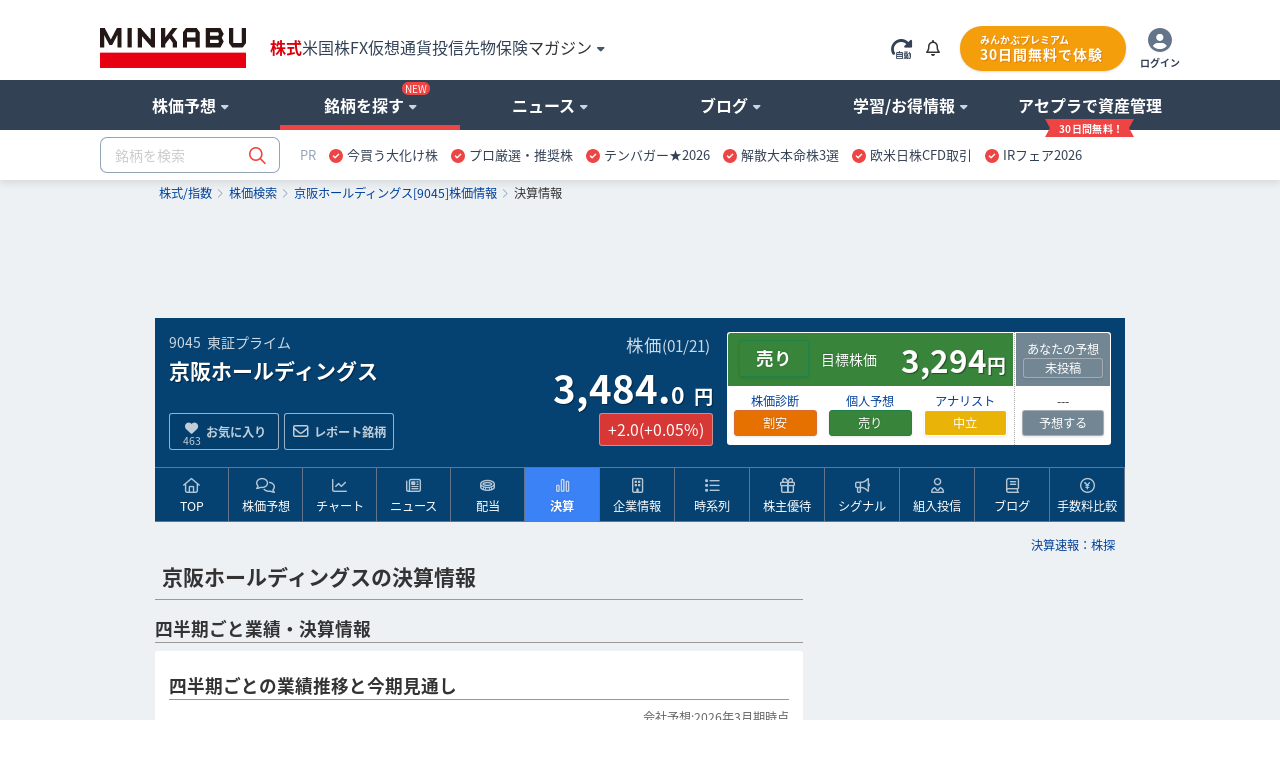

--- FILE ---
content_type: text/html; charset=utf-8
request_url: https://www.google.com/recaptcha/api2/aframe
body_size: 183
content:
<!DOCTYPE HTML><html><head><meta http-equiv="content-type" content="text/html; charset=UTF-8"></head><body><script nonce="nRJeb61DjF1F3bOJXFEk-g">/** Anti-fraud and anti-abuse applications only. See google.com/recaptcha */ try{var clients={'sodar':'https://pagead2.googlesyndication.com/pagead/sodar?'};window.addEventListener("message",function(a){try{if(a.source===window.parent){var b=JSON.parse(a.data);var c=clients[b['id']];if(c){var d=document.createElement('img');d.src=c+b['params']+'&rc='+(localStorage.getItem("rc::a")?sessionStorage.getItem("rc::b"):"");window.document.body.appendChild(d);sessionStorage.setItem("rc::e",parseInt(sessionStorage.getItem("rc::e")||0)+1);localStorage.setItem("rc::h",'1769013169740');}}}catch(b){}});window.parent.postMessage("_grecaptcha_ready", "*");}catch(b){}</script></body></html>

--- FILE ---
content_type: application/javascript
request_url: https://minkabu.jp/assets/highcharts-e911f3cac449b08fc2db83a49f6ac54043789384b59cb46d08f6fa219ffddb4c.js
body_size: 91096
content:
!function(){function t(t,e){var i;for(i in t||(t={}),e)t[i]=e[i];return t}function e(){var t,e,i=arguments,n={},o=function(t,e){var i,n;for(n in"object"!=typeof t&&(t={}),e)e.hasOwnProperty(n)&&((i=e[n])&&"object"==typeof i&&"[object Array]"!==Object.prototype.toString.call(i)&&"renderTo"!==n&&"number"!=typeof i.nodeType?t[n]=o(t[n]||{},i):t[n]=e[n]);return t};for(!0===i[0]&&(n=i[1],i=Array.prototype.slice.call(i,2)),e=i.length,t=0;t<e;t++)n=o(n,i[t]);return n}function i(t,e){return parseInt(t,e||10)}function n(t){return"string"==typeof t}function o(t){return t&&"object"==typeof t}function r(t){return"[object Array]"===Object.prototype.toString.call(t)}function a(t){return"number"==typeof t}function s(t){return mt.log(t)/mt.LN10}function l(t){return mt.pow(10,t)}function h(t,e){for(var i=t.length;i--;)if(t[i]===e){t.splice(i,1);break}}function c(t){return t!==G&&null!==t}function d(t,e,i){var r,a;if(n(e))c(i)?t.setAttribute(e,i):t&&t.getAttribute&&(a=t.getAttribute(e));else if(c(e)&&o(e))for(r in e)t.setAttribute(r,e[r]);return a}function p(t){return r(t)?t:[t]}function u(){var t,e,i=arguments,n=i.length;for(t=0;t<n;t++)if((e=i[t])!==G&&null!==e)return e}function g(e,i){Mt&&!Rt&&i&&i.opacity!==G&&(i.filter="alpha(opacity="+100*i.opacity+")"),t(e.style,i)}function f(e,i,n,o,r){var a=gt.createElement(e);return i&&t(a,i),r&&g(a,{padding:0,border:Jt,margin:0}),n&&g(a,n),o&&o.appendChild(a),a}function m(e,i){var n=function(){return G};return n.prototype=new e,t(n.prototype,i),n}function x(t,e,n,o){var r=pt.numberFormat,a=_.lang,s=+t||0,l=-1===e?(s.toString().split(".")[1]||"").length:isNaN(e=wt(e))?2:e,h=n===undefined?a.decimalPoint:n,c=o===undefined?a.thousandsSep:o,d=s<0?"-":"",p=String(i(s=wt(s).toFixed(l))),u=p.length>3?p.length%3:0;return r!==x?r(t,e,n,o):d+(u?p.substr(0,u)+c:"")+p.substr(u).replace(/(\d{3})(?=\d)/g,"$1"+c)+(l?h+wt(s-p).toFixed(l).slice(2):"")}function y(t,e){return new Array((e||2)+1-String(t).length).join(0)+t}function v(t,e,i){var n=t[e];t[e]=function(){var t=Array.prototype.slice.call(arguments);return t.unshift(n),i.apply(this,t)}}function b(t,e){var i,n=/f$/,o=/\.([0-9])/,r=_.lang;return n.test(t)?(i=(i=t.match(o))?i[1]:-1,null!==e&&(e=x(e,i,r.decimalPoint,t.indexOf(",")>-1?r.thousandsSep:""))):e=j(t,e),e}function k(t,e){for(var i,n,o,r,a,s,l,h="{",c=!1,d=[];-1!==(l=t.indexOf(h));){if(i=t.slice(0,l),c){for(a=(o=(n=i.split(":")).shift().split(".")).length,s=e,r=0;r<a;r++)s=s[o[r]];n.length&&(s=b(n.join(":"),s)),d.push(s)}else d.push(i);t=t.slice(l+1),h=(c=!c)?"}":"{"}return d.push(t),d.join("")}function w(t){return mt.pow(10,yt(mt.log(t)/mt.LN10))}function A(t,e,i,n){var o,r;for(o=t/(i=u(i,1)),e||(e=[1,2,2.5,5,10],!1===n&&(1===i?e=[1,2,5,10]:i<=.1&&(e=[1/i]))),r=0;r<e.length&&(t=e[r],!(o<=(e[r]+(e[r+1]||e[r]))/2));r++);return t*=i}function S(t,e){var i,n,o=t.length;for(n=0;n<o;n++)t[n].ss_i=n;for(t.sort(function(t,n){return 0===(i=e(t,n))?t.ss_i-n.ss_i:i}),n=0;n<o;n++)delete t[n].ss_i}function P(t){for(var e=t.length,i=t[0];e--;)t[e]<i&&(i=t[e]);return i}function T(t){for(var e=t.length,i=t[0];e--;)t[e]>i&&(i=t[e]);return i}function L(t,e){var i;for(i in t)t[i]&&t[i]!==e&&t[i].destroy&&t[i].destroy(),delete t[i]}function C(t){V||(V=f(_t)),t&&V.appendChild(t),V.innerHTML=""}function M(t){return parseFloat(t.toPrecision(14))}function D(t,e){U=u(t,e.animation)}function I(){var t=_.global.useUTC,e=t?"getUTC":"get",i=t?"setUTC":"set";J=_.global.Date||window.Date,tt=6e4*(t&&_.global.timezoneOffset||0),Q=t?J.UTC:function(t,e,i,n,o,r){return new J(t,e,u(i,1),u(n,0),u(o,0),u(r,0)).getTime()},et=e+"Minutes",it=e+"Hours",nt=e+"Day",ot=e+"Date",rt=e+"Month",at=e+"FullYear",st=i+"Minutes",lt=i+"Hours",ht=i+"Date",ct=i+"Month",dt=i+"FullYear"}function B(t){return _=e(!0,_,t),I(),_}function O(){return _}function z(){}function R(t,e,i,n){this.axis=t,this.pos=e,this.type=i||"",this.isNew=!0,i||n||this.addLabel()}function W(){this.init.apply(this,arguments)}function X(){this.init.apply(this,arguments)}function Y(t,e,i,n,o){var r=t.chart.inverted;this.axis=t,this.isNegative=i,this.options=e,this.x=n,this.total=null,this.points={},this.stack=o,this.alignOptions={align:e.align||(r?i?"left":"right":"center"),verticalAlign:e.verticalAlign||(r?"middle":i?"bottom":"top"),y:u(e.y,r?4:i?14:-6),x:u(e.x,r?i?-6:6:0)},this.textAlign=e.textAlign||(r?i?"right":"left":"center")}function H(t){var e=t.options,i=e.navigator,n=i.enabled,o=e.scrollbar,r=o.enabled,a=n?i.height:0,s=r?o.height:0;this.handles=[],this.scrollbarButtons=[],this.elementsToDestroy=[],this.chart=t,this.setBaseSeries(),this.height=a,this.scrollbarHeight=s,this.scrollbarEnabled=r,this.navigatorEnabled=n,this.navigatorOptions=i,this.scrollbarOptions=o,this.outlineHeight=a+s,this.init()}function E(t){this.init(t)}var G,N,F,V,_,j,U,Z,K,q,$,J,Q,tt,et,it,nt,ot,rt,at,st,lt,ht,ct,dt,pt,ut,gt=document,ft=window,mt=Math,xt=mt.round,yt=mt.floor,vt=mt.ceil,bt=mt.max,kt=mt.min,wt=mt.abs,At=mt.cos,St=mt.sin,Pt=mt.PI,Tt=2*Pt/360,Lt=navigator.userAgent,Ct=ft.opera,Mt=/msie/i.test(Lt)&&!Ct,Dt=8===gt.documentMode,It=/AppleWebKit/.test(Lt),Bt=/Firefox/.test(Lt),Ot=/(Mobile|Android|Windows Phone)/.test(Lt),zt="http://www.w3.org/2000/svg",Rt=!!gt.createElementNS&&!!gt.createElementNS(zt,"svg").createSVGRect,Wt=Bt&&parseInt(Lt.split("Firefox/")[1],10)<4,Xt=!Rt&&!Mt&&!!gt.createElement("canvas").getContext,Yt={},Ht=0,Et=function(){return G},Gt=[],Nt=0,Ft="Highstock",Vt="2.0.4",_t="div",jt="absolute",Ut="relative",Zt="hidden",Kt="highcharts-",qt="visible",$t="px",Jt="none",Qt="M",te="L",ee=/^[0-9]+$/,ie="",ne="hover",oe="select",re="stroke-width",ae={};ft.Highcharts?q(16,!0):pt=ft.Highcharts={},j=function(e,i,n){if(!c(i)||isNaN(i))return"Invalid date";e=u(e,"%Y-%m-%d %H:%M:%S");var o,r=new J(i-tt),a=r[it](),s=r[nt](),l=r[ot](),h=r[rt](),d=r[at](),p=_.lang,g=p.weekdays,f=t({a:g[s].substr(0,3),A:g[s],d:y(l),e:l,b:p.shortMonths[h],B:p.months[h],m:y(h+1),y:d.toString().substr(2,2),Y:d,H:y(a),I:y(a%12||12),l:a%12||12,M:y(r[et]()),p:a<12?"AM":"PM",P:a<12?"am":"pm",S:y(r.getSeconds()),L:y(xt(i%1e3),3)},pt.dateFormats);for(o in f)for(;-1!==e.indexOf("%"+o);)e=e.replace("%"+o,"function"==typeof f[o]?f[o](i):f[o]);return n?e.substr(0,1).toUpperCase()+e.substr(1):e},q=function(t,e){var i="Highcharts error #"+t+": www.highcharts.com/errors/"+t;if(e)throw i;ft.console&&console.log(i)},K={millisecond:1,second:1e3,minute:6e4,hour:36e5,day:864e5,week:6048e5,month:26784e5,year:31556952e3},Z={init:function(t,e,i){e=e||"";var n,o,r,a,s,l=t.shift,h=e.indexOf("C")>-1,c=h?7:3,d=e.split(" "),p=[].concat(i),u=function(t){for(r=t.length;r--;)t[r]===Qt&&t.splice(r+1,0,t[r+1],t[r+2],t[r+1],t[r+2])};if(h&&(u(d),u(p)),t.isArea&&(a=d.splice(d.length-6,6),s=p.splice(p.length-6,6)),l<=p.length/c&&d.length===p.length)for(;l--;)p=[].concat(p).splice(0,c).concat(p);if(t.shift=0,d.length)for(n=p.length;d.length<n;)o=[].concat(d).splice(d.length-c,c),h&&(o[c-6]=o[c-2],o[c-5]=o[c-1]),d=d.concat(o);return a&&(d=d.concat(a),p=p.concat(s)),[d,p]},step:function(t,e,i,n){var o,r=[],a=t.length;if(1===i)r=n;else if(a===e.length&&i<1)for(;a--;)o=parseFloat(t[a]),r[a]=isNaN(o)?t[a]:i*parseFloat(e[a]-o)+o;else r=e;return r}},ut=ft.jQuery,ft.HighchartsAdapter=ft.HighchartsAdapter||ut&&{init:function(t){var e=ut.fx;ut.extend(ut.easing,{easeOutQuad:function(t,e,i,n,o){return-n*(e/=o)*(e-2)+i}}),ut.each(["cur","_default","width","height","opacity"],function(t,i){var n,o=e.step;"cur"===i?o=e.prototype:"_default"===i&&ut.Tween&&(o=ut.Tween.propHooks[i],i="set"),(n=o[i])&&(o[i]=function(e){var o;if("align"!==(e=t?e:this).prop)return(o=e.elem).attr?o.attr(e.prop,"cur"===i?G:e.now):n.apply(this,arguments)})}),v(ut.cssHooks.opacity,"get",function(t,e,i){return e.attr?e.opacity||0:t.call(this,e,i)}),this.addAnimSetter("d",function(e){var i,n=e.elem;e.started||(i=t.init(n,n.d,n.toD),e.start=i[0],e.end=i[1],e.started=!0),n.attr("d",t.step(e.start,e.end,e.pos,n.toD))}),this.each=Array.prototype.forEach?function(t,e){return Array.prototype.forEach.call(t,e)}:function(t,e){var i,n=t.length;for(i=0;i<n;i++)if(!1===e.call(t[i],t[i],i,t))return i},ut.fn.highcharts=function(){var t,e,i="Chart",o=arguments;return this[0]&&(n(o[0])&&(i=o[0],o=Array.prototype.slice.call(o,1)),(t=o[0])!==G&&(t.chart=t.chart||{},t.chart.renderTo=this[0],new pt[i](t,o[1]),e=this),t===G&&(e=Gt[d(this[0],"data-highcharts-chart")])),e}},addAnimSetter:function(t,e){ut.Tween?ut.Tween.propHooks[t]={set:e}:ut.fx.step[t]=e},getScript:ut.getScript,inArray:ut.inArray,adapterRun:function(t,e){return ut(t)[e]()},grep:ut.grep,map:function(t,e){for(var i=[],n=0,o=t.length;n<o;n++)i[n]=e.call(t[n],t[n],n,t);return i},offset:function(t){return ut(t).offset()},addEvent:function(t,e,i){ut(t).bind(e,i)},removeEvent:function(t,e,i){var n=gt.removeEventListener?"removeEventListener":"detachEvent";gt[n]&&t&&!t[n]&&(t[n]=function(){}),ut(t).unbind(e,i)},fireEvent:function(e,i,n,o){var r,a=ut.Event(i),s="detached"+i;!Mt&&n&&(delete n.layerX,delete n.layerY,delete n.returnValue),t(a,n),e[i]&&(e[s]=e[i],e[i]=null),ut.each(["preventDefault","stopPropagation"],function(t,e){var i=a[e];a[e]=function(){try{i.call(a)}catch(t){"preventDefault"===e&&(r=!0)}}}),ut(e).trigger(a),e[s]&&(e[i]=e[s],e[s]=null),!o||a.isDefaultPrevented()||r||o(a)},washMouseEvent:function(t){var e=t.originalEvent||t;return e.pageX===G&&(e.pageX=t.pageX,e.pageY=t.pageY),e},animate:function(t,e,i){var n=ut(t);t.style||(t.style={}),e.d&&(t.toD=e.d,e.d=1),n.stop(),e.opacity!==G&&t.attr&&(e.opacity+="px"),t.hasAnim=1,n.animate(e,i)},stop:function(t){t.hasAnim&&ut(t).stop()}};var se=ft.HighchartsAdapter,le=se||{};se&&se.init.call(se,Z);var he=le.adapterRun,ce=le.getScript,de=le.inArray,pe=le.each,ue=le.grep,ge=le.offset,fe=le.map,me=le.addEvent,xe=le.removeEvent,ye=le.fireEvent,ve=le.washMouseEvent,be=le.animate,ke=le.stop,we={enabled:!0,x:0,y:15,style:{color:"#606060",cursor:"default",fontSize:"11px"}},Ae=(_={colors:["#7cb5ec","#434348","#90ed7d","#f7a35c","#8085e9","#f15c80","#e4d354","#8085e8","#8d4653","#91e8e1"],symbols:["circle","diamond","square","triangle","triangle-down"],lang:{loading:"Loading...",months:["January","February","March","April","May","June","July","August","September","October","November","December"],shortMonths:["Jan","Feb","Mar","Apr","May","Jun","Jul","Aug","Sep","Oct","Nov","Dec"],weekdays:["Sunday","Monday","Tuesday","Wednesday","Thursday","Friday","Saturday"],decimalPoint:".",numericSymbols:["k","M","G","T","P","E"],resetZoom:"Reset zoom",resetZoomTitle:"Reset zoom level 1:1",thousandsSep:","},global:{useUTC:!0,canvasToolsURL:"http://code.highcharts.com/stock/2.0.4/modules/canvas-tools.js",VMLRadialGradientURL:"http://code.highcharts.com/stock/2.0.4/gfx/vml-radial-gradient.png"},chart:{borderColor:"#4572A7",borderRadius:0,defaultSeriesType:"line",ignoreHiddenSeries:!0,spacing:[10,10,15,10],backgroundColor:"#FFFFFF",plotBorderColor:"#C0C0C0",resetZoomButton:{theme:{zIndex:20},position:{align:"right",x:-10,y:10}}},title:{text:"Chart title",align:"center",margin:15,style:{color:"#333333",fontSize:"18px"}},subtitle:{text:"",align:"center",style:{color:"#555555"}},plotOptions:{line:{allowPointSelect:!1,showCheckbox:!1,animation:{duration:1e3},events:{},lineWidth:2,marker:{lineWidth:0,radius:4,lineColor:"#FFFFFF",states:{hover:{enabled:!0,lineWidthPlus:1,radiusPlus:2},select:{fillColor:"#FFFFFF",lineColor:"#000000",lineWidth:2}}},point:{events:{}},dataLabels:e(we,{align:"center",enabled:!1,formatter:function(){return null===this.y?"":x(this.y,-1)},verticalAlign:"bottom",y:0}),cropThreshold:300,pointRange:0,states:{hover:{lineWidthPlus:1,marker:{},halo:{size:10,opacity:.25}},select:{marker:{}}},stickyTracking:!0,turboThreshold:1e3}},labels:{style:{position:jt,color:"#3E576F"}},legend:{enabled:!0,align:"center",layout:"horizontal",labelFormatter:function(){return this.name},borderColor:"#909090",borderRadius:0,navigation:{activeColor:"#274b6d",inactiveColor:"#CCC"},shadow:!1,itemStyle:{color:"#333333",fontSize:"12px",fontWeight:"bold"},itemHoverStyle:{color:"#000"},itemHiddenStyle:{color:"#CCC"},itemCheckboxStyle:{position:jt,width:"13px",height:"13px"},symbolPadding:5,verticalAlign:"bottom",x:0,y:0,title:{style:{fontWeight:"bold"}}},loading:{labelStyle:{fontWeight:"bold",position:Ut,top:"45%"},style:{position:jt,backgroundColor:"white",opacity:.5,textAlign:"center"}},tooltip:{enabled:!0,animation:Rt,backgroundColor:"rgba(249, 249, 249, .85)",borderWidth:1,borderRadius:3,dateTimeLabelFormats:{millisecond:"%A, %b %e, %H:%M:%S.%L",second:"%A, %b %e, %H:%M:%S",minute:"%A, %b %e, %H:%M",hour:"%A, %b %e, %H:%M",day:"%A, %b %e, %Y",week:"Week from %A, %b %e, %Y",month:"%B %Y",year:"%Y"},headerFormat:'<span style="font-size: 10px">{point.key}</span><br/>',pointFormat:'<span style="color:{series.color}">\u25cf</span> {series.name}: <b>{point.y}</b><br/>',shadow:!0,snap:Ot?25:10,style:{color:"#333333",cursor:"default",fontSize:"12px",padding:"8px",whiteSpace:"nowrap"}},credits:{enabled:!0,text:"Highcharts.com",href:"http://www.highcharts.com",position:{align:"right",x:-10,verticalAlign:"bottom",y:-5},style:{cursor:"pointer",color:"#909090",fontSize:"9px"}}}).plotOptions,Se=Ae.line;I();var Pe=/rgba\(\s*([0-9]{1,3})\s*,\s*([0-9]{1,3})\s*,\s*([0-9]{1,3})\s*,\s*([0-9]?(?:\.[0-9]+)?)\s*\)/,Te=/#([a-fA-F0-9]{2})([a-fA-F0-9]{2})([a-fA-F0-9]{2})/,Le=/rgb\(\s*([0-9]{1,3})\s*,\s*([0-9]{1,3})\s*,\s*([0-9]{1,3})\s*\)/,Ce=function(t){function n(t){t&&t.stops?h=fe(t.stops,function(t){return Ce(t[1])}):(l=Pe.exec(t))?c=[i(l[1]),i(l[2]),i(l[3]),parseFloat(l[4],10)]:(l=Te.exec(t))?c=[i(l[1],16),i(l[2],16),i(l[3],16),1]:(l=Le.exec(t))&&(c=[i(l[1]),i(l[2]),i(l[3]),1])}function o(i){var n;return h?((n=e(t)).stops=[].concat(n.stops),pe(h,function(t,e){n.stops[e]=[n.stops[e][0],t.get(i)]})):n=c&&!isNaN(c[0])?"rgb"===i?"rgb("+c[0]+","+c[1]+","+c[2]+")":"a"===i?c[3]:"rgba("+c.join(",")+")":t,n}function r(t){if(h)pe(h,function(e){e.brighten(t)});else if(a(t)&&0!==t){var e;for(e=0;e<3;e++)c[e]+=i(255*t),c[e]<0&&(c[e]=0),c[e]>255&&(c[e]=255)}return this}function s(t){return c[3]=t,this}var l,h,c=[];return n(t),{get:o,brighten:r,rgba:c,setOpacity:s}};z.prototype={opacity:1,textProps:["fontSize","fontWeight","fontFamily","color","lineHeight","width","textDecoration","textShadow","HcTextStroke"],init:function(t,e){var i=this;i.element="span"===e?f(e):gt.createElementNS(zt,e),i.renderer=t},animate:function(t,i,n){var o=u(i,U,!0);return ke(this),o?(o=e(o,{}),n&&(o.complete=n),be(this,t,o)):(this.attr(t),n&&n()),this},colorGradient:function(t,i,n){var o,a,s,l,h,d,p,u,g,f,m,x=this.renderer,y=[];if(t.linearGradient?a="linearGradient":t.radialGradient&&(a="radialGradient"),a){for(f in s=t[a],l=x.gradients,d=t.stops,g=n.radialReference,r(s)&&(t[a]=s={x1:s[0],y1:s[1],x2:s[2],y2:s[3],gradientUnits:"userSpaceOnUse"}),"radialGradient"===a&&g&&!c(s.gradientUnits)&&(s=e(s,{cx:g[0]-g[2]/2+s.cx*g[2],cy:g[1]-g[2]/2+s.cy*g[2],r:s.r*g[2],gradientUnits:"userSpaceOnUse"})),s)"id"!==f&&y.push(f,s[f]);for(f in d)y.push(d[f]);l[y=y.join(",")]?m=l[y].attr("id"):(s.id=m=Kt+Ht++,l[y]=h=x.createElement(a).attr(s).add(x.defs),h.stops=[],pe(d,function(t){var e;0===t[1].indexOf("rgba")?(o=Ce(t[1]),p=o.get("rgb"),u=o.get("a")):(p=t[1],u=1),e=x.createElement("stop").attr({offset:t[0],"stop-color":p,"stop-opacity":u}).add(h),h.stops.push(e)})),n.setAttribute(i,"url("+x.url+"#"+m+")")}},attr:function(t,e){var i,n,o,r,a=this.element,s=this;if("string"==typeof t&&e!==G&&(i=t,(t={})[i]=e),"string"==typeof t)s=(this[t+"Getter"]||this._defaultGetter).call(this,t,a);else{for(i in t)n=t[i],r=!1,this.symbolName&&/^(x|y|width|height|r|start|end|innerR|anchorX|anchorY)/.test(i)&&(o||(this.symbolAttr(t),o=!0),r=!0),!this.rotation||"x"!==i&&"y"!==i||(this.doTransform=!0),r||(this[i+"Setter"]||this._defaultSetter).call(this,n,i,a),this.shadows&&/^(width|height|visibility|x|y|d|transform|cx|cy|r)$/.test(i)&&this.updateShadows(i,n);this.doTransform&&(this.updateTransform(),this.doTransform=!1)}return s},updateShadows:function(t,e){for(var i=this.shadows,n=i.length;n--;)i[n].setAttribute(t,"height"===t?bt(e-(i[n].cutHeight||0),0):"d"===t?this.d:e)},addClass:function(t){var e=this.element,i=d(e,"class")||"";return-1===i.indexOf(t)&&d(e,"class",i+" "+t),this},symbolAttr:function(t){var e=this;pe(["x","y","r","start","end","width","height","innerR","anchorX","anchorY"],function(i){e[i]=u(t[i],e[i])}),e.attr({d:e.renderer.symbols[e.symbolName](e.x,e.y,e.width,e.height,e)})},clip:function(t){return this.attr("clip-path",t?"url("+this.renderer.url+"#"+t.id+")":Jt)},crisp:function(t){var e,i,n=this,o={},r=t.strokeWidth||n.strokeWidth||0;for(e in i=xt(r)%2/2,t.x=yt(t.x||n.x||0)+i,t.y=yt(t.y||n.y||0)+i,t.width=yt((t.width||n.width||0)-2*i),t.height=yt((t.height||n.height||0)-2*i),t.strokeWidth=r,t)n[e]!==t[e]&&(n[e]=o[e]=t[e]);return o},css:function(e){var n,o,r,a=this,s=a.styles,l={},h=a.element,c="",p=!s;if(e&&e.color&&(e.fill=e.color),s)for(o in e)e[o]!==s[o]&&(l[o]=e[o],p=!0);if(p){if(n=a.textWidth=e&&e.width&&"text"===h.nodeName.toLowerCase()&&i(e.width),s&&(e=t(s,l)),a.styles=e,n&&(Xt||!Rt&&a.renderer.forExport)&&delete e.width,Mt&&!Rt)g(a.element,e);else{for(o in r=function(t,e){return"-"+e.toLowerCase()},e)c+=o.replace(/([A-Z])/g,r)+":"+e[o]+";";d(h,"style",c)}n&&a.added&&a.renderer.buildText(a)}return a},on:function(t,e){var i=this,n=i.element;return F&&"click"===t?(n.ontouchstart=function(t){i.touchEventFired=J.now(),t.preventDefault(),e.call(n,t)},n.onclick=function(t){(-1===Lt.indexOf("Android")||J.now()-(i.touchEventFired||0)>1100)&&e.call(n,t)}):n["on"+t]=e,this},setRadialReference:function(t){return this.element.radialReference=t,this},translate:function(t,e){return this.attr({translateX:t,translateY:e})},invert:function(){var t=this;return t.inverted=!0,t.updateTransform(),t},updateTransform:function(){var t,e=this,i=e.translateX||0,n=e.translateY||0,o=e.scaleX,r=e.scaleY,a=e.inverted,s=e.rotation,l=e.element;a&&(i+=e.attr("width"),n+=e.attr("height")),t=["translate("+i+","+n+")"],a?t.push("rotate(90) scale(-1,1)"):s&&t.push("rotate("+s+" "+(l.getAttribute("x")||0)+" "+(l.getAttribute("y")||0)+")"),(c(o)||c(r))&&t.push("scale("+u(o,1)+" "+u(r,1)+")"),t.length&&l.setAttribute("transform",t.join(" "))},toFront:function(){var t=this.element;return t.parentNode.appendChild(t),this},align:function(t,e,i){var o,r,a,s,l,c={},d=this.renderer,p=d.alignedObjects;return t?(this.alignOptions=t,this.alignByTranslate=e,i&&!n(i)||(this.alignTo=l=i||"renderer",h(p,this),p.push(this),i=null)):(t=this.alignOptions,e=this.alignByTranslate,l=this.alignTo),i=u(i,d[l],d),o=t.align,r=t.verticalAlign,a=(i.x||0)+(t.x||0),s=(i.y||0)+(t.y||0),"right"!==o&&"center"!==o||(a+=(i.width-(t.width||0))/{right:1,center:2}[o]),c[e?"translateX":"x"]=xt(a),"bottom"!==r&&"middle"!==r||(s+=(i.height-(t.height||0))/({bottom:1,middle:2}[r]||1)),c[e?"translateY":"y"]=xt(s),this[this.placed?"animate":"attr"](c),this.placed=!0,this.alignAttr=c,this},getBBox:function(){var e,i,n,o=this,r=o.bBox,a=o.renderer,s=o.rotation,l=o.element,h=o.styles,c=s*Tt,d=o.textStr;if((""===d||ee.test(d))&&(n="num."+d.toString().length+(h?"|"+h.fontSize+"|"+h.fontFamily:"")),n&&(r=a.cache[n]),!r){if(l.namespaceURI===zt||a.forExport){try{r=l.getBBox?t({},l.getBBox()):{width:l.offsetWidth,height:l.offsetHeight}}catch(p){}(!r||r.width<0)&&(r={width:0,height:0})}else r=o.htmlGetBBox();a.isSVG&&(e=r.width,i=r.height,Mt&&h&&"11px"===h.fontSize&&"16.9"===i.toPrecision(3)&&(r.height=i=14),s&&(r.width=wt(i*St(c))+wt(e*At(c)),r.height=wt(i*At(c))+wt(e*St(c)))),o.bBox=r,n&&(a.cache[n]=r)}return r},show:function(t){return t&&this.element.namespaceURI===zt?this.element.removeAttribute("visibility"):this.attr({visibility:t?"inherit":qt}),this},hide:function(){return this.attr({visibility:Zt})},fadeOut:function(t){var e=this;e.animate({opacity:0},{duration:t||150,complete:function(){e.attr({y:-9999})}})},add:function(t){var e,n,o,r,a,s=this.renderer,l=t||s,h=l.element||s.box,p=this.element,u=this.zIndex;if(t&&(this.parentGroup=t),this.parentInverted=t&&t.inverted,this.textStr!==undefined&&s.buildText(this),u&&(l.handleZ=!0,u=i(u)),l.handleZ)for(e=h.childNodes,r=0;r<e.length;r++)if(o=d(n=e[r],"zIndex"),n!==p&&(i(o)>u||!c(u)&&c(o))){h.insertBefore(p,n),a=!0;break}return a||h.appendChild(p),this.added=!0,this.onAdd&&this.onAdd(),this},safeRemoveChild:function(t){var e=t.parentNode;e&&e.removeChild(t)},destroy:function(){var t,e,i,n=this,o=n.element||{},r=n.shadows,a=n.renderer.isSVG&&"SPAN"===o.nodeName&&n.parentGroup;if(o.onclick=o.onmouseout=o.onmouseover=o.onmousemove=o.point=null,ke(n),n.clipPath&&(n.clipPath=n.clipPath.destroy()),n.stops){for(i=0;i<n.stops.length;i++)n.stops[i]=n.stops[i].destroy();n.stops=null}for(n.safeRemoveChild(o),r&&pe(r,function(t){n.safeRemoveChild(t)});a&&a.div&&0===a.div.childNodes.length;)t=a.parentGroup,n.safeRemoveChild(a.div),delete a.div,a=t;for(e in n.alignTo&&h(n.renderer.alignedObjects,n),n)delete n[e];return null},shadow:function(t,e,i){var n,o,r,a,s,l,h=[],c=this.element;if(t){for(a=u(t.width,3),s=(t.opacity||.15)/a,l=this.parentInverted?"(-1,-1)":"("+u(t.offsetX,1)+", "+u(t.offsetY,1)+")",n=1;n<=a;n++)r=2*a+1-2*n,d(o=c.cloneNode(0),{isShadow:"true",stroke:t.color||"black","stroke-opacity":s*n,"stroke-width":r,transform:"translate"+l,fill:Jt}),i&&(d(o,"height",bt(d(o,"height")-r,0)),o.cutHeight=r),e?e.element.appendChild(o):c.parentNode.insertBefore(o,c),h.push(o);this.shadows=h}return this},xGetter:function(t){return"circle"===this.element.nodeName&&(t={x:"cx",y:"cy"}[t]||t),this._defaultGetter(t)},_defaultGetter:function(t){var e=u(this[t],this.element?this.element.getAttribute(t):null,0);return/^[\-0-9\.]+$/.test(e)&&(e=parseFloat(e)),e},dSetter:function(t,e,i){t&&t.join&&(t=t.join(" ")),/(NaN| {2}|^$)/.test(t)&&(t="M 0 0"),i.setAttribute(e,t),this[e]=t},dashstyleSetter:function(t){var e;if(t=t&&t.toLowerCase()){for(e=(t=t.replace("shortdashdotdot","3,1,1,1,1,1,").replace("shortdashdot","3,1,1,1").replace("shortdot","1,1,").replace("shortdash","3,1,").replace("longdash","8,3,").replace(/dot/g,"1,3,").replace("dash","4,3,").replace(/,$/,"").split(",")).length;e--;)t[e]=i(t[e])*this["stroke-width"];t=t.join(",").replace("NaN","none"),this.element.setAttribute("stroke-dasharray",t)}},alignSetter:function(t){this.element.setAttribute("text-anchor",{left:"start",center:"middle",right:"end"}[t])},opacitySetter:function(t,e,i){this[e]=t,i.setAttribute(e,t)},titleSetter:function(t){var e=this.element.getElementsByTagName("title")[0];e||(e=gt.createElementNS(zt,"title"),this.element.appendChild(e)),e.textContent=u(t,"").replace(/<[^>]*>/g,"")},textSetter:function(t){t!==this.textStr&&(delete this.bBox,this.textStr=t,this.added&&this.renderer.buildText(this))},fillSetter:function(t,e,i){"string"==typeof t?i.setAttribute(e,t):t&&this.colorGradient(t,e,i)},zIndexSetter:function(t,e,i){i.setAttribute(e,t),this[e]=t},_defaultSetter:function(t,e,i){i.setAttribute(e,t)}},z.prototype.yGetter=z.prototype.xGetter,z.prototype.translateXSetter=z.prototype.translateYSetter=z.prototype.rotationSetter=z.prototype.verticalAlignSetter=z.prototype.scaleXSetter=z.prototype.scaleYSetter=function(t,e){this[e]=t,this.doTransform=!0},z.prototype["stroke-widthSetter"]=z.prototype.strokeSetter=function(t,e,i){this[e]=t,this.stroke&&this["stroke-width"]?(this.strokeWidth=this["stroke-width"],z.prototype.fillSetter.call(this,this.stroke,"stroke",i),i.setAttribute("stroke-width",this["stroke-width"]),this.hasStroke=!0):"stroke-width"===e&&0===t&&this.hasStroke&&(i.removeAttribute("stroke"),this.hasStroke=!1)};var Me,De,Ie,Be,Oe=function(){this.init.apply(this,arguments)};if(Oe.prototype={Element:z,init:function(t,e,i,n,o){var r,a,s,l,h=this,c=location;a=(r=h.createElement("svg").attr({version:"1.1"}).css(this.getStyle(n))).element,t.appendChild(a),-1===t.innerHTML.indexOf("xmlns")&&d(a,"xmlns",zt),h.isSVG=!0,h.box=a,h.boxWrapper=r,h.alignedObjects=[],h.url=(Bt||It)&&gt.getElementsByTagName("base").length?c.href.replace(/#.*?$/,"").replace(/([\('\)])/g,"\\$1").replace(/ /g,"%20"):"",this.createElement("desc").add().element.appendChild(gt.createTextNode("Created with "+Ft+" "+Vt)),h.defs=this.createElement("defs").add(),h.forExport=o,h.gradients={},h.cache={},h.setSize(e,i,!1),Bt&&t.getBoundingClientRect&&(h.subPixelFix=s=function(){g(t,{left:0,top:0}),l=t.getBoundingClientRect(),g(t,{left:vt(l.left)-l.left+$t,top:vt(l.top)-l.top+$t})},s(),me(ft,"resize",s))},getStyle:function(e){return this.style=t({fontSize:"12px"},e)},isHidden:function(){return!this.boxWrapper.getBBox().width},destroy:function(){var t=this,e=t.defs;return t.box=null,t.boxWrapper=t.boxWrapper.destroy(),L(t.gradients||{}),t.gradients=null,e&&(t.defs=e.destroy()),t.subPixelFix&&xe(ft,"resize",t.subPixelFix),t.alignedObjects=null,null},createElement:function(t){var e=new this.Element;return e.init(this,t),e},draw:function(){},buildText:function(t){for(var e,n,o,r=t.element,a=this,s=a.forExport,l=u(t.textStr,"").toString(),h=-1!==l.indexOf("<"),c=r.childNodes,p=d(r,"x"),f=t.styles,m=t.textWidth,x=f&&f.lineHeight,y=f&&f.HcTextStroke,v=c.length,b=function(t){return x?i(x):a.fontMetrics(/(px|em)$/.test(t&&t.style.fontSize)?t.style.fontSize:f&&f.fontSize||a.style.fontSize||12,t).h};v--;)r.removeChild(c[v]);h||y||-1!==l.indexOf(" ")?(n=/<.*style="([^"]+)".*>/,o=/<.*href="(http[^"]+)".*>/,m&&!t.added&&this.box.appendChild(r),""===(e=h?l.replace(/<(b|strong)>/g,'<span style="font-weight:bold">').replace(/<(i|em)>/g,'<span style="font-style:italic">').replace(/<a/g,"<span").replace(/<\/(b|strong|i|em|a)>/g,"</span>").split(/<br.*?>/g):[l])[e.length-1]&&e.pop(),pe(e,function(e,i){var l,h=0;e=e.replace(/<span/g,"|||<span").replace(/<\/span>/g,"</span>|||"),l=e.split("|||"),pe(l,function(e){if(""!==e||1===l.length){var c,u={},x=gt.createElementNS(zt,"tspan");if(n.test(e)&&d(x,"style",c=e.match(n)[1].replace(/(;| |^)color([ :])/,"$1fill$2")),o.test(e)&&!s&&(d(x,"onclick",'location.href="'+e.match(o)[1]+'"'),g(x,{cursor:"pointer"}))," "!==(e=(e.replace(/<(.|\n)*?>/g,"")||" ").replace(/&lt;/g,"<").replace(/&gt;/g,">"))){if(x.appendChild(gt.createTextNode(e)),h?u.dx=0:i&&null!==p&&(u.x=p),d(x,u),r.appendChild(x),!h&&i&&(!Rt&&s&&g(x,{display:"block"}),d(x,"dy",b(x))),m)for(var y,v=e.replace(/([^\^])-/g,"$1- ").split(" "),k=l.length>1||v.length>1&&"nowrap"!==f.whiteSpace,w=f.HcHeight,A=[],S=b(x),P=1;k&&(v.length||A.length);)delete t.bBox,y=t.getBBox().width,!Rt&&a.forExport&&(y=a.measureSpanWidth(x.firstChild.data,t.styles)),y>m&&1!==v.length?(x.removeChild(x.firstChild),A.unshift(v.pop())):(v=A,A=[],v.length&&(w&&++P*S>w?(v=["..."],t.attr("title",t.textStr)):(d(x=gt.createElementNS(zt,"tspan"),{dy:S,x:p}),c&&d(x,"style",c),r.appendChild(x))),y>m&&(m=y)),v.length&&x.appendChild(gt.createTextNode(v.join(" ").replace(/- /g,"-")));h++}}})})):r.appendChild(gt.createTextNode(l))},button:function(i,n,o,r,a,s,l,h,c){var d,p,u,g,f,m,x=this.label(i,n,o,c,null,null,null,null,"button"),y=0,v={x1:0,y1:0,x2:0,y2:1};return a=e({"stroke-width":1,stroke:"#CCCCCC",fill:{linearGradient:v,stops:[[0,"#FEFEFE"],[1,"#F6F6F6"]]},r:2,padding:5,style:{color:"black"}},a),u=a.style,delete a.style,s=e(a,{stroke:"#68A",fill:{linearGradient:v,stops:[[0,"#FFF"],[1,"#ACF"]]}},s),g=s.style,delete s.style,l=e(a,{stroke:"#68A",fill:{linearGradient:v,stops:[[0,"#9BD"],[1,"#CDF"]]}},l),f=l.style,delete l.style,h=e(a,{style:{color:"#CCC"}},h),m=h.style,delete h.style,me(x.element,Mt?"mouseover":"mouseenter",function(){3!==y&&x.attr(s).css(g)}),me(x.element,Mt?"mouseout":"mouseleave",function(){3!==y&&(d=[a,s,l][y],p=[u,g,f][y],x.attr(d).css(p))}),x.setState=function(t){x.state=y=t,t?2===t?x.attr(l).css(f):3===t&&x.attr(h).css(m):x.attr(a).css(u)},x.on("click",function(){3!==y&&r.call(x)}).attr(a).css(t({cursor:"default"},u))},crispLine:function(t,e){return t[1]===t[4]&&(t[1]=t[4]=xt(t[1])-e%2/2),t[2]===t[5]&&(t[2]=t[5]=xt(t[2])+e%2/2),t},path:function(e){var i={fill:Jt};return r(e)?i.d=e:o(e)&&t(i,e),this.createElement("path").attr(i)},circle:function(t,e,i){var n=o(t)?t:{x:t,y:e,r:i},r=this.createElement("circle");return r.xSetter=function(t){this.element.setAttribute("cx",t)},r.ySetter=function(t){this.element.setAttribute("cy",t)},r.attr(n)},arc:function(t,e,i,n,r,a){var s;return o(t)&&(e=t.y,i=t.r,n=t.innerR,r=t.start,a=t.end,t=t.x),(s=this.symbol("arc",t||0,e||0,i||0,i||0,{innerR:n||0,start:r||0,end:a||0})).r=i,s},rect:function(t,e,i,n,r,a){r=o(t)?t.r:r;var s=this.createElement("rect"),l=o(t)?t:t===G?{}:{x:t,y:e,width:bt(i,0),height:bt(n,0)};return a!==G&&(l.strokeWidth=a,l=s.crisp(l)),r&&(l.r=r),s.rSetter=function(t){d(this.element,{rx:t,ry:t})},s.attr(l)},setSize:function(t,e,i){var n=this,o=n.alignedObjects,r=o.length;for(n.width=t,n.height=e,n.boxWrapper[u(i,!0)?"animate":"attr"]({width:t,height:e});r--;)o[r].align()},g:function(t){var e=this.createElement("g");return c(t)?e.attr({"class":Kt+t}):e},image:function(e,i,n,o,r){var a,s={preserveAspectRatio:Jt};return arguments.length>1&&t(s,{x:i,y:n,width:o,height:r}),(a=this.createElement("image").attr(s)).element.setAttributeNS?a.element.setAttributeNS("http://www.w3.org/1999/xlink","href",e):a.element.setAttribute("hc-svg-href",e),a},symbol:function(e,i,n,o,r,a){var s,l,h,c,d=this.symbols[e],p=d&&d(xt(i),xt(n),o,r,a),u=/^url\((.*?)\)$/;return p?(t(s=this.path(p),{symbolName:e,x:i,y:n,width:o,height:r}),a&&t(s,a)):u.test(e)&&(c=function(t,e){t.element&&(t.attr({width:e[0],height:e[1]}),t.alignByTranslate||t.translate(xt((o-e[0])/2),xt((r-e[1])/2)))},l=e.match(u)[1],h=Yt[l]||a&&a.width&&a.height&&[a.width,a.height],(s=this.image(l).attr({x:i,y:n})).isImg=!0,h?c(s,h):(s.attr({width:0,height:0}),f("img",{onload:function(){c(s,Yt[l]=[this.width,this.height])},src:l}))),s},symbols:{circle:function(t,e,i,n){var o=.166*i;return[Qt,t+i/2,e,"C",t+i+o,e,t+i+o,e+n,t+i/2,e+n,"C",t-o,e+n,t-o,e,t+i/2,e,"Z"]},square:function(t,e,i,n){return[Qt,t,e,te,t+i,e,t+i,e+n,t,e+n,"Z"]},triangle:function(t,e,i,n){return[Qt,t+i/2,e,te,t+i,e+n,t,e+n,"Z"]},"triangle-down":function(t,e,i,n){return[Qt,t,e,te,t+i,e,t+i/2,e+n,"Z"]},diamond:function(t,e,i,n){return[Qt,t+i/2,e,te,t+i,e+n/2,t+i/2,e+n,t,e+n/2,"Z"]},arc:function(t,e,i,n,o){var r=o.start,a=o.r||i||n,s=o.end-.001,l=o.innerR,h=o.open,c=At(r),d=St(r),p=At(s),u=St(s),g=o.end-r<Pt?0:1;return[Qt,t+a*c,e+a*d,"A",a,a,0,g,1,t+a*p,e+a*u,h?Qt:te,t+l*p,e+l*u,"A",l,l,0,g,0,t+l*c,e+l*d,h?"":"Z"]},callout:function(t,e,i,n,o){var r,a=6,s=6,l=kt(o&&o.r||0,i,n),h=l+s,c=o&&o.anchorX,d=o&&o.anchorY,p=xt(o.strokeWidth||0)%2/2;return r=["M",(t+=p)+l,e+=p,"L",t+i-l,e,"C",t+i,e,t+i,e,t+i,e+l,"L",t+i,e+n-l,"C",t+i,e+n,t+i,e+n,t+i-l,e+n,"L",t+l,e+n,"C",t,e+n,t,e+n,t,e+n-l,"L",t,e+l,"C",t,e,t,e,t+l,e],c&&c>i&&d>e+h&&d<e+n-h?r.splice(13,3,"L",t+i,d-s,t+i+a,d,t+i,d+s,t+i,e+n-l):c&&c<0&&d>e+h&&d<e+n-h?r.splice(33,3,"L",t,d+s,t-a,d,t,d-s,t,e+l):d&&d>n&&c>t+h&&c<t+i-h?r.splice(23,3,"L",c+s,e+n,c,e+n+a,c-s,e+n,t+l,e+n):d&&d<0&&c>t+h&&c<t+i-h&&r.splice(3,3,"L",c-s,e,c,e-a,c+s,e,i-l,e),r}},clipRect:function(t,e,i,n){var o,r=Kt+Ht++,a=this.createElement("clipPath").attr({id:r}).add(this.defs);return(o=this.rect(t,e,i,n,0).add(a)).id=r,o.clipPath=a,o},text:function(t,e,i,n){var o,r=this,a=Xt||!Rt&&r.forExport,s={};return n&&!r.forExport?r.html(t,e,i):(s.x=Math.round(e||0),i&&(s.y=Math.round(i)),(t||0===t)&&(s.text=t),o=r.createElement("text").attr(s),a&&o.css({position:jt}),n||(o.xSetter=function(t,e,i){var n,o,r=i.getElementsByTagName("tspan"),a=i.getAttribute(e);for(o=0;o<r.length;o++)(n=r[o]).getAttribute(e)===a&&n.setAttribute(e,t);i.setAttribute(e,t)}),o)},fontMetrics:function(t,e){t=t||this.style.fontSize,e&&ft.getComputedStyle&&(e=e.element||e,t=ft.getComputedStyle(e,"").fontSize);var n=(t=/px/.test(t)?i(t):/em/.test(t)?12*parseFloat(t):12)<24?t+4:xt(1.2*t);return{h:n,b:xt(.8*n),f:t}},label:function(i,n,o,r,a,s,l,h,d){function p(){var e,i,n=P.element.style;m=(x===undefined||y===undefined||S.styles.textAlign)&&P.textStr&&P.getBBox(),S.width=(x||m.width||0)+2*L+C,S.height=(y||m.height||0)+2*L,k=L+A.fontMetrics(n&&n.fontSize,P).b,w&&(f||(e=xt(-T*L),i=h?-k:0,S.box=f=r?A.symbol(r,e,i,S.width,S.height,D):A.rect(e,i,S.width,S.height,0,D[re]),f.attr("fill",Jt).add(S)),f.isImg||f.attr(t({width:xt(S.width),height:xt(S.height)},D)),D=null)}function u(){var t,e=S.styles,i=e&&e.textAlign,n=C+L*(1-T);t=h?0:k,c(x)&&m&&("center"===i||"right"===i)&&(n+={center:.5,right:1}[i]*(x-m.width)),n===P.x&&t===P.y||(P.attr("x",n),t!==G&&P.attr("y",t)),P.x=n,P.y=t}function g(t,e){f?f.attr(t,e):D[t]=e}var f,m,x,y,v,b,k,w,A=this,S=A.g(d),P=A.text("",0,0,l).attr({zIndex:1}),T=0,L=3,C=0,M=0,D={};S.onAdd=function(){P.add(S),S.attr({text:i||0===i?i:"",x:n,y:o}),f&&c(a)&&S.attr({anchorX:a,anchorY:s})},S.widthSetter=function(t){x=t},S.heightSetter=function(t){y=t},S.paddingSetter=function(t){c(t)&&t!==L&&(L=t,u())},S.paddingLeftSetter=function(t){
c(t)&&t!==C&&(C=t,u())},S.alignSetter=function(t){T={left:0,center:.5,right:1}[t]},S.textSetter=function(t){t!==G&&P.textSetter(t),p(),u()},S["stroke-widthSetter"]=function(t,e){t&&(w=!0),M=t%2/2,g(e,t)},S.strokeSetter=S.fillSetter=S.rSetter=function(t,e){"fill"===e&&t&&(w=!0),g(e,t)},S.anchorXSetter=function(t,e){a=t,g(e,t+M-v)},S.anchorYSetter=function(t,e){s=t,g(e,t-b)},S.xSetter=function(t){S.x=t,T&&(t-=T*((x||m.width)+L)),v=xt(t),S.attr("translateX",v)},S.ySetter=function(t){b=S.y=xt(t),S.attr("translateY",b)};var I=S.css;return t(S,{css:function(t){if(t){var i={};t=e(t),pe(S.textProps,function(e){t[e]!==G&&(i[e]=t[e],delete t[e])}),P.css(i)}return I.call(S,t)},getBBox:function(){return{width:m.width+2*L,height:m.height+2*L,x:m.x-L,y:m.y-L}},shadow:function(t){return f&&f.shadow(t),S},destroy:function(){xe(S.element,"mouseenter"),xe(S.element,"mouseleave"),P&&(P=P.destroy()),f&&(f=f.destroy()),z.prototype.destroy.call(S),S=A=p=u=g=null}})}},N=Oe,t(z.prototype,{htmlCss:function(e){var i=this,n=i.element,o=e&&"SPAN"===n.tagName&&e.width;return o&&(delete e.width,i.textWidth=o,i.updateTransform()),i.styles=t(i.styles,e),g(i.element,e),i},htmlGetBBox:function(){var t=this,e=t.element,i=t.bBox;return i||("text"===e.nodeName&&(e.style.position=jt),i=t.bBox={x:e.offsetLeft,y:e.offsetTop,width:e.offsetWidth,height:e.offsetHeight}),i},htmlUpdateTransform:function(){if(this.added){var t=this,e=t.renderer,n=t.element,o=t.translateX||0,r=t.translateY||0,a=t.x||0,s=t.y||0,l=t.textAlign||"left",h={left:0,center:.5,right:1}[l],d=t.shadows;if(g(n,{marginLeft:o,marginTop:r}),d&&pe(d,function(t){g(t,{marginLeft:o+1,marginTop:r+1})}),t.inverted&&pe(n.childNodes,function(t){e.invertChild(t,n)}),"SPAN"===n.tagName){var p,f,m=t.rotation,x=i(t.textWidth),y=[m,l,n.innerHTML,t.textWidth].join(",");y!==t.cTT&&(f=e.fontMetrics(n.style.fontSize).b,c(m)&&t.setSpanRotation(m,h,f),(p=u(t.elemWidth,n.offsetWidth))>x&&/[ \-]/.test(n.textContent||n.innerText)&&(g(n,{width:x+$t,display:"block",whiteSpace:"normal"}),p=x),t.getSpanCorrection(p,f,h,m,l)),g(n,{left:a+(t.xCorr||0)+$t,top:s+(t.yCorr||0)+$t}),It&&(f=n.offsetHeight),t.cTT=y}}else this.alignOnAdd=!0},setSpanRotation:function(t,e,i){var n={},o=Mt?"-ms-transform":It?"-webkit-transform":Bt?"MozTransform":Ct?"-o-transform":"";n[o]=n.transform="rotate("+t+"deg)",n[o+(Bt?"Origin":"-origin")]=n.transformOrigin=100*e+"% "+i+"px",g(this.element,n)},getSpanCorrection:function(t,e,i){this.xCorr=-t*i,this.yCorr=-e}}),t(Oe.prototype,{html:function(e,i,n){var o=this.createElement("span"),r=o.element,a=o.renderer;return o.textSetter=function(t){t!==r.innerHTML&&delete this.bBox,r.innerHTML=this.textStr=t},o.xSetter=o.ySetter=o.alignSetter=o.rotationSetter=function(t,e){"align"===e&&(e="textAlign"),o[e]=t,o.htmlUpdateTransform()},o.attr({text:e,x:xt(i),y:xt(n)}).css({position:jt,whiteSpace:"nowrap",fontFamily:this.style.fontFamily,fontSize:this.style.fontSize}),o.css=o.htmlCss,a.isSVG&&(o.add=function(e){var i,n,s=a.box.parentNode,l=[];if(this.parentGroup=e,e){if(!(i=e.div)){for(n=e;n;)l.push(n),n=n.parentGroup;pe(l.reverse(),function(e){var n;i=e.div=e.div||f(_t,{className:d(e.element,"class")},{position:jt,left:(e.translateX||0)+$t,top:(e.translateY||0)+$t},i||s),n=i.style,t(e,{translateXSetter:function(t,i){n.left=t+$t,e[i]=t,e.doTransform=!0},translateYSetter:function(t,i){n.top=t+$t,e[i]=t,e.doTransform=!0},visibilitySetter:function(t,e){n[e]=t}})})}}else i=s;return i.appendChild(r),o.added=!0,o.alignOnAdd&&o.htmlUpdateTransform(),o}),o}}),!Rt&&!Xt){De={init:function(t,e){var i=this,n=["<",e,' filled="f" stroked="f"'],o=["position: ",jt,";"],r=e===_t;("shape"===e||r)&&o.push("left:0;top:0;width:1px;height:1px;"),o.push("visibility: ",r?Zt:qt),n.push(' style="',o.join(""),'"/>'),e&&(n=r||"span"===e||"img"===e?n.join(""):t.prepVML(n),i.element=f(n)),i.renderer=t},add:function(t){var e=this,i=e.renderer,n=e.element,o=i.box,r=t&&t.inverted,a=t?t.element||t:o;return r&&i.invertChild(n,a),a.appendChild(n),e.added=!0,e.alignOnAdd&&!e.deferUpdateTransform&&e.updateTransform(),e.onAdd&&e.onAdd(),e},updateTransform:z.prototype.htmlUpdateTransform,setSpanRotation:function(){var t=this.rotation,e=At(t*Tt),i=St(t*Tt);g(this.element,{filter:t?["progid:DXImageTransform.Microsoft.Matrix(M11=",e,", M12=",-i,", M21=",i,", M22=",e,", sizingMethod='auto expand')"].join(""):Jt})},getSpanCorrection:function(t,e,i,n,o){var r,a=n?At(n*Tt):1,s=n?St(n*Tt):0,l=u(this.elemHeight,this.element.offsetHeight),h=o&&"left"!==o;this.xCorr=a<0&&-t,this.yCorr=s<0&&-l,r=a*s<0,this.xCorr+=s*e*(r?1-i:i),this.yCorr-=a*e*(n?r?i:1-i:1),h&&(this.xCorr-=t*i*(a<0?-1:1),n&&(this.yCorr-=l*i*(s<0?-1:1)),g(this.element,{textAlign:o}))},pathToVML:function(t){for(var e=t.length,i=[];e--;)a(t[e])?i[e]=xt(10*t[e])-5:"Z"===t[e]?i[e]="x":(i[e]=t[e],!t.isArc||"wa"!==t[e]&&"at"!==t[e]||(i[e+5]===i[e+7]&&(i[e+7]+=t[e+7]>t[e+5]?1:-1),i[e+6]===i[e+8]&&(i[e+8]+=t[e+8]>t[e+6]?1:-1)));return i.join(" ")||"x"},clip:function(t){var e,i,n=this;return t?(h(e=t.members,n),e.push(n),n.destroyClip=function(){h(e,n)},i=t.getCSS(n)):(n.destroyClip&&n.destroyClip(),i={clip:Dt?"inherit":"rect(auto)"}),n.css(i)},css:z.prototype.htmlCss,safeRemoveChild:function(t){t.parentNode&&C(t)},destroy:function(){return this.destroyClip&&this.destroyClip(),z.prototype.destroy.apply(this)},on:function(t,e){return this.element["on"+t]=function(){var t=ft.event;t.target=t.srcElement,e(t)},this},cutOffPath:function(t,e){var n;return 9!==(n=(t=t.split(/[ ,]/)).length)&&11!==n||(t[n-4]=t[n-2]=i(t[n-2])-10*e),t.join(" ")},shadow:function(t,e,n){var o,r,a,s,l,h,c,d=[],p=this.element,g=this.renderer,m=p.style,x=p.path;if(x&&"string"!=typeof x.value&&(x="x"),l=x,t){for(h=u(t.width,3),c=(t.opacity||.15)/h,o=1;o<=3;o++)s=2*h+1-2*o,n&&(l=this.cutOffPath(x.value,s+.5)),a=['<shape isShadow="true" strokeweight="',s,'" filled="false" path="',l,'" coordsize="10 10" style="',p.style.cssText,'" />'],r=f(g.prepVML(a),null,{left:i(m.left)+u(t.offsetX,1),top:i(m.top)+u(t.offsetY,1)}),n&&(r.cutOff=s+1),a=['<stroke color="',t.color||"black",'" opacity="',c*o,'"/>'],f(g.prepVML(a),null,null,r),e?e.element.appendChild(r):p.parentNode.insertBefore(r,p),d.push(r);this.shadows=d}return this},updateShadows:Et,setAttr:function(t,e){Dt?this.element[t]=e:this.element.setAttribute(t,e)},classSetter:function(t){this.element.className=t},dashstyleSetter:function(t,e,i){(i.getElementsByTagName("stroke")[0]||f(this.renderer.prepVML(["<stroke/>"]),null,null,i))[e]=t||"solid",this[e]=t},dSetter:function(t,e,i){var n,o=this.shadows;if(t=t||[],this.d=t.join&&t.join(" "),i.path=t=this.pathToVML(t),o)for(n=o.length;n--;)o[n].path=o[n].cutOff?this.cutOffPath(t,o[n].cutOff):t;this.setAttr(e,t)},fillSetter:function(t,e,i){var n=i.nodeName;"SPAN"===n?i.style.color=t:"IMG"!==n&&(i.filled=t!==Jt,this.setAttr("fillcolor",this.renderer.color(t,i,e,this)))},opacitySetter:Et,rotationSetter:function(t,e,i){var n=i.style;this[e]=n[e]=t,n.left=-xt(St(t*Tt)+1)+$t,n.top=xt(At(t*Tt))+$t},strokeSetter:function(t,e,i){this.setAttr("strokecolor",this.renderer.color(t,i,e))},"stroke-widthSetter":function(t,e,i){i.stroked=!!t,this[e]=t,a(t)&&(t+=$t),this.setAttr("strokeweight",t)},titleSetter:function(t,e){this.setAttr(e,t)},visibilitySetter:function(t,e,i){"inherit"===t&&(t=qt),this.shadows&&pe(this.shadows,function(i){i.style[e]=t}),"DIV"===i.nodeName&&(t=t===Zt?"-999em":0,Dt||(i.style[e]=t?qt:Zt),e="top"),i.style[e]=t},xSetter:function(t,e,i){this[e]=t,"x"===e?e="left":"y"===e&&(e="top"),this.updateClipping?(this[e]=t,this.updateClipping()):i.style[e]=t},zIndexSetter:function(t,e,i){i.style[e]=t}},pt.VMLElement=De=m(z,De),De.prototype.ySetter=De.prototype.widthSetter=De.prototype.heightSetter=De.prototype.xSetter;var ze={Element:De,isIE8:Lt.indexOf("MSIE 8.0")>-1,init:function(e,i,n,o){var r,a,s,l=this;if(l.alignedObjects=[],a=(r=l.createElement(_t).css(t(this.getStyle(o),{position:Ut}))).element,e.appendChild(r.element),l.isVML=!0,l.box=a,l.boxWrapper=r,l.cache={},l.setSize(i,n,!1),!gt.namespaces.hcv){gt.namespaces.add("hcv","urn:schemas-microsoft-com:vml"),s="hcv\\:fill, hcv\\:path, hcv\\:shape, hcv\\:stroke{ behavior:url(#default#VML); display: inline-block; } ";try{gt.createStyleSheet().cssText=s}catch(h){gt.styleSheets[0].cssText+=s}}},isHidden:function(){return!this.box.offsetWidth},clipRect:function(e,i,n,r){var a=this.createElement(),s=o(e);return t(a,{members:[],left:(s?e.x:e)+1,top:(s?e.y:i)+1,width:(s?e.width:n)-1,height:(s?e.height:r)-1,getCSS:function(e){var i=e.element,n=i.nodeName,o="shape"===n,r=e.inverted,a=this,s=a.top-(o?i.offsetTop:0),l=a.left,h=l+a.width,c=s+a.height,d={clip:"rect("+xt(r?l:s)+"px,"+xt(r?c:h)+"px,"+xt(r?h:c)+"px,"+xt(r?s:l)+"px)"};return!r&&Dt&&"DIV"===n&&t(d,{width:h+$t,height:c+$t}),d},updateClipping:function(){pe(a.members,function(t){t.element&&t.css(a.getCSS(t))})}})},color:function(t,e,i,n){var o,r,a,s=this,l=/^rgba/,h=Jt;if(t&&t.linearGradient?a="gradient":t&&t.radialGradient&&(a="pattern"),a){var c,d,p,u,g,m,x,y,v,b,k,w,A=t.linearGradient||t.radialGradient,S="",P=t.stops,T=[],L=function(){r=['<fill colors="'+T.join(",")+'" opacity="',y,'" o:opacity2="',x,'" type="',a,'" ',S,'focus="100%" method="any" />'],f(s.prepVML(r),null,null,e)};if(k=P[0],w=P[P.length-1],k[0]>0&&P.unshift([0,k[1]]),w[0]<1&&P.push([1,w[1]]),pe(P,function(t,e){l.test(t[1])?(o=Ce(t[1]),c=o.get("rgb"),d=o.get("a")):(c=t[1],d=1),T.push(100*t[0]+"% "+c),e?(y=d,v=c):(x=d,b=c)}),"fill"===i)if("gradient"===a)p=A.x1||A[0]||0,u=A.y1||A[1]||0,g=A.x2||A[2]||0,m=A.y2||A[3]||0,S='angle="'+(90-180*mt.atan((m-u)/(g-p))/Pt)+'"',L();else{var C,M=A.r,D=2*M,I=2*M,B=A.cx,O=A.cy,z=e.radialReference,R=function(){z&&(C=n.getBBox(),B+=(z[0]-C.x)/C.width-.5,O+=(z[1]-C.y)/C.height-.5,D*=z[2]/C.width,I*=z[2]/C.height),S='src="'+_.global.VMLRadialGradientURL+'" size="'+D+","+I+'" origin="0.5,0.5" position="'+B+","+O+'" color2="'+b+'" ',L()};n.added?R():n.onAdd=R,h=v}else h=c}else if(l.test(t)&&"IMG"!==e.tagName)o=Ce(t),r=["<",i,' opacity="',o.get("a"),'"/>'],f(this.prepVML(r),null,null,e),h=o.get("rgb");else{var W=e.getElementsByTagName(i);W.length&&(W[0].opacity=1,W[0].type="solid"),h=t}return h},prepVML:function(t){var e="display:inline-block;behavior:url(#default#VML);",i=this.isIE8;return t=t.join(""),t=i?-1===(t=t.replace("/>",' xmlns="urn:schemas-microsoft-com:vml" />')).indexOf('style="')?t.replace("/>",' style="'+e+'" />'):t.replace('style="','style="'+e):t.replace("<","<hcv:")},text:Oe.prototype.html,path:function(e){var i={coordsize:"10 10"};return r(e)?i.d=e:o(e)&&t(i,e),this.createElement("shape").attr(i)},circle:function(t,e,i){var n=this.symbol("circle");return o(t)&&(i=t.r,e=t.y,t=t.x),n.isCircle=!0,n.r=i,n.attr({x:t,y:e})},g:function(t){var e;return t&&(e={className:Kt+t,"class":Kt+t}),this.createElement(_t).attr(e)},image:function(t,e,i,n,o){var r=this.createElement("img").attr({src:t});return arguments.length>1&&r.attr({x:e,y:i,width:n,height:o}),r},createElement:function(t){return"rect"===t?this.symbol(t):Oe.prototype.createElement.call(this,t)},invertChild:function(t,e){var n=this,o=e.style,r="IMG"===t.tagName&&t.style;g(t,{flip:"x",left:i(o.width)-(r?i(r.top):1),top:i(o.height)-(r?i(r.left):1),rotation:-90}),pe(t.childNodes,function(e){n.invertChild(e,t)})},symbols:{arc:function(t,e,i,n,o){var r,a=o.start,s=o.end,l=o.r||i||n,h=o.innerR,c=At(a),d=St(a),p=At(s),u=St(s);return s-a==0?["x"]:(r=["wa",t-l,e-l,t+l,e+l,t+l*c,e+l*d,t+l*p,e+l*u],o.open&&!h&&r.push("e",Qt,t,e),r.push("at",t-h,e-h,t+h,e+h,t+h*p,e+h*u,t+h*c,e+h*d,"x","e"),r.isArc=!0,r)},circle:function(t,e,i,n,o){return o&&(i=n=2*o.r),o&&o.isCircle&&(t-=i/2,e-=n/2),["wa",t,e,t+i,e+n,t+i,e+n/2,t+i,e+n/2,"e"]},rect:function(t,e,i,n,o){return Oe.prototype.symbols[c(o)&&o.r?"callout":"square"].call(0,t,e,i,n,o)}}};pt.VMLRenderer=Me=function(){this.init.apply(this,arguments)},Me.prototype=e(Oe.prototype,ze),N=Me}Oe.prototype.measureSpanWidth=function(t,e){var i,n=gt.createElement("span"),o=gt.createTextNode(t);return n.appendChild(o),g(n,e),this.box.appendChild(n),i=n.offsetWidth,C(n),i},Xt&&(pt.CanVGRenderer=Ie=function(){zt="http://www.w3.org/1999/xhtml"},Ie.prototype.symbols={},Be=function(){function t(){var t,i=e.length;for(t=0;t<i;t++)e[t]();e=[]}var e=[];return{push:function(i,n){0===e.length&&ce(n,t),e.push(i)}}}(),N=Ie),R.prototype={addLabel:function(){var e,i,n,o,r=this,s=r.axis,h=s.options,d=s.chart,p=s.horiz,g=s.categories,f=s.names,m=r.pos,x=h.labels,y=x.rotation,v=s.tickPositions,b=p&&g&&!x.step&&!x.staggerLines&&!x.rotation&&d.plotWidth/v.length||!p&&(d.margin[3]||.33*d.chartWidth),k=m===v[0],w=m===v[v.length-1],A=g?u(g[m],f[m],m):m,S=r.label,P=v.info;s.isDatetimeAxis&&P&&(o=h.dateTimeLabelFormats[P.higherRanks[m]||P.unitName]),r.isFirst=k,r.isLast=w,e=s.labelFormatter.call({axis:s,chart:d,isFirst:k,isLast:w,dateTimeLabelFormat:o,value:s.isLog?M(l(A)):A}),i=b&&{width:bt(1,xt(b-2*(x.padding||10)))+$t},c(S)?S&&S.attr({text:e}).css(i):(n={align:s.labelAlign},a(y)&&(n.rotation=y),b&&x.ellipsis&&(i.HcHeight=s.len/v.length),r.label=S=c(e)&&x.enabled?d.renderer.text(e,0,0,x.useHTML).attr(n).css(t(i,x.style)).add(s.labelGroup):null,s.tickBaseline=d.renderer.fontMetrics(x.style.fontSize,S).b,y&&2===s.side&&(s.tickBaseline*=At(y*Tt))),r.yOffset=S?u(x.y,s.tickBaseline+(2===s.side?8:-S.getBBox().height/2)):0},getLabelSize:function(){var t=this.label,e=this.axis;return t?t.getBBox()[e.horiz?"height":"width"]:0},getLabelSides:function(){var t=this.label.getBBox(),e=this.axis,i=e.horiz,n=e.options.labels,o=i?t.width:t.height,r=i?n.x-o*{left:0,center:.5,right:1}[e.labelAlign]:0;return[r,i?o+r:o]},handleOverflow:function(t,e){var i,n,o,r,a,s=!0,l=this.axis,h=this.isFirst,c=this.isLast,d=l.horiz?e.x:e.y,p=l.reversed,u=l.tickPositions,g=this.getLabelSides(),f=g[0],m=g[1],x=this.label.line,y=x||0,v=l.labelEdge,b=l.justifyLabels&&(h||c);if(v[y]===G||d+f>v[y]?v[y]=d+m:b||(s=!1),b){i=(a=l.justifyToPlot)?l.pos:0,n=a?i+l.len:l.chart.chartWidth;do{t+=h?1:-1,o=l.ticks[u[t]]}while(u[t]&&(!o||!o.label||o.label.line!==x));r=o&&o.label.xy&&o.label.xy.x+o.getLabelSides()[h?0:1],h&&!p||c&&p?d+f<i&&(d=i-f,o&&d+m>r&&(s=!1)):d+m>n&&(d=n-m,o&&d+f<r&&(s=!1)),e.x=d}return s},getPosition:function(t,e,i,n){var o=this.axis,r=o.chart,a=n&&r.oldChartHeight||r.chartHeight;return{x:t?o.translate(e+i,null,null,n)+o.transB:o.left+o.offset+(o.opposite?(n&&r.oldChartWidth||r.chartWidth)-o.right-o.left:0),y:t?a-o.bottom+o.offset-(o.opposite?o.height:0):a-o.translate(e+i,null,null,n)-o.transB}},getLabelPosition:function(t,e,i,n,o,r,a,s){var l=this.axis,h=l.transA,c=l.reversed,d=l.staggerLines;return t=t+o.x-(r&&n?r*h*(c?-1:1):0),e=e+this.yOffset-(r&&!n?r*h*(c?1:-1):0),d&&(i.line=a/(s||1)%d,e+=i.line*(l.labelOffset/d)),{x:t,y:e}},getMarkPath:function(t,e,i,n,o,r){return r.crispLine([Qt,t,e,te,t+(o?0:-i),e+(o?i:0)],n)},render:function(t,e,i){var n,o,r,a=this,s=a.axis,l=s.options,h=s.chart.renderer,c=s.horiz,d=a.type,p=a.label,g=a.pos,f=l.labels,m=a.gridLine,x=d?d+"Grid":"grid",y=d?d+"Tick":"tick",v=l[x+"LineWidth"],b=l[x+"LineColor"],k=l[x+"LineDashStyle"],w=l[y+"Length"],A=l[y+"Width"]||0,S=l[y+"Color"],P=l[y+"Position"],T=a.mark,L=f.step,C=!0,M=s.tickmarkOffset,D=a.getPosition(c,g,M,e),I=D.x,B=D.y,O=c&&I===s.pos+s.len||!c&&B===s.pos?-1:1;i=u(i,1),this.isActive=!0,v&&(n=s.getPlotLinePath(g+M,v*O,e,!0),m===G&&(r={stroke:b,"stroke-width":v},k&&(r.dashstyle=k),d||(r.zIndex=1),e&&(r.opacity=0),a.gridLine=m=v?h.path(n).attr(r).add(s.gridGroup):null),!e&&m&&n&&m[a.isNew?"attr":"animate"]({d:n,opacity:i})),A&&w&&("inside"===P&&(w=-w),s.opposite&&(w=-w),o=a.getMarkPath(I,B,w,A*O,c,h),T?T.animate({d:o,opacity:i}):a.mark=h.path(o).attr({stroke:S,"stroke-width":A,opacity:i}).add(s.axisGroup)),p&&!isNaN(I)&&(p.xy=D=a.getLabelPosition(I,B,p,c,f,M,t,L),a.isFirst&&!a.isLast&&!u(l.showFirstLabel,1)||a.isLast&&!a.isFirst&&!u(l.showLastLabel,1)?C=!1:s.isRadial||f.step||f.rotation||e||0===i||(C=a.handleOverflow(t,D)),L&&t%L&&(C=!1),C&&!isNaN(D.y)?(D.opacity=i,p[a.isNew?"attr":"animate"](D),a.isNew=!1):p.attr("y",-9999))},destroy:function(){L(this,this.axis)}},pt.PlotLineOrBand=function(t,e){this.axis=t,e&&(this.options=e,this.id=e.id)},pt.PlotLineOrBand.prototype={render:function(){var t,i,n,o,r,a,l=this,h=l.axis,d=h.horiz,p=(h.pointRange||0)/2,u=l.options,g=u.label,f=l.label,m=u.width,x=u.to,y=u.from,v=c(y)&&c(x),b=u.value,k=u.dashStyle,w=l.svgElem,A=[],S=u.color,L=u.zIndex,C=u.events,M={},D=h.chart.renderer;if(h.isLog&&(y=s(y),x=s(x),b=s(b)),m)A=h.getPlotLinePath(b,m),M={stroke:S,"stroke-width":m},k&&(M.dashstyle=k);else{if(!v)return;y=bt(y,h.min-p),x=kt(x,h.max+p),A=h.getPlotBandPath(y,x,u),S&&(M.fill=S),u.borderWidth&&(M.stroke=u.borderColor,M["stroke-width"]=u.borderWidth)}if(c(L)&&(M.zIndex=L),w)A?w.animate({d:A},null,w.onGetPath):(w.hide(),w.onGetPath=function(){w.show()},f&&(l.label=f=f.destroy()));else if(A&&A.length&&(l.svgElem=w=D.path(A).attr(M).add(),C))for(i in t=function(t){w.on(t,function(e){C[t].apply(l,[e])})},C)t(i);return g&&c(g.text)&&A&&A.length&&h.width>0&&h.height>0?(g=e({align:d&&v&&"center",x:d?!v&&4:10,verticalAlign:!d&&v&&"middle",y:d?v?16:10:v?6:-4,rotation:d&&!v&&90},g),f||(M={align:g.textAlign||g.align,rotation:g.rotation},c(L)&&(M.zIndex=L),l.label=f=D.text(g.text,0,0,g.useHTML).attr(M).css(g.style).add()),n=[A[1],A[4],v?A[6]:A[1]],o=[A[2],A[5],v?A[7]:A[2]],r=P(n),a=P(o),f.align(g,!1,{x:r,y:a,width:T(n)-r,height:T(o)-a}),f.show()):f&&f.hide(),l},destroy:function(){h(this.axis.plotLinesAndBands,this),delete this.axis,L(this)}},$={getPlotBandPath:function(t,e){var i=this.getPlotLinePath(e),n=this.getPlotLinePath(t);return n&&i?n.push(i[4],i[5],i[1],i[2]):n=null,n},addPlotBand:function(t){return this.addPlotBandOrLine(t,"plotBands")},addPlotLine:function(t){return this.addPlotBandOrLine(t,"plotLines")},addPlotBandOrLine:function(t,e){var i=new pt.PlotLineOrBand(this,t).render(),n=this.userOptions;return i&&(e&&(n[e]=n[e]||[],n[e].push(t)),this.plotLinesAndBands.push(i)),i},removePlotBandOrLine:function(t){for(var e=this.plotLinesAndBands,i=this.options,n=this.userOptions,o=e.length;o--;)e[o].id===t&&e[o].destroy();pe([i.plotLines||[],n.plotLines||[],i.plotBands||[],n.plotBands||[]],function(e){for(o=e.length;o--;)e[o].id===t&&h(e,e[o])})}},W.prototype={defaultOptions:{dateTimeLabelFormats:{millisecond:"%H:%M:%S.%L",second:"%H:%M:%S",minute:"%H:%M",hour:"%H:%M",day:"%e. %b",week:"%e. %b",month:"%b '%y",year:"%Y"},endOnTick:!1,gridLineColor:"#C0C0C0",labels:we,lineColor:"#C0C0C0",lineWidth:1,minPadding:.01,maxPadding:.01,minorGridLineColor:"#E0E0E0",minorGridLineWidth:1,minorTickColor:"#A0A0A0",minorTickLength:2,minorTickPosition:"outside",startOfWeek:1,startOnTick:!1,tickColor:"#C0C0C0",tickLength:10,tickmarkPlacement:"between",tickPixelInterval:100,tickPosition:"outside",tickWidth:1,title:{align:"middle",style:{color:"#707070"}},type:"linear"},defaultYAxisOptions:{endOnTick:!0,gridLineWidth:1,tickPixelInterval:72,showLastLabel:!0,labels:{x:-8,y:3},lineWidth:0,maxPadding:.05,minPadding:.05,startOnTick:!0,tickWidth:0,title:{rotation:270,text:"Values"},stackLabels:{enabled:!1,formatter:function(){return x(this.total,-1)},style:we.style}},defaultLeftAxisOptions:{labels:{x:-15,y:null},title:{rotation:270}},defaultRightAxisOptions:{labels:{x:15,y:null},title:{rotation:90}},defaultBottomAxisOptions:{labels:{x:0,y:null},title:{rotation:0}},defaultTopAxisOptions:{labels:{x:0,y:-15},title:{rotation:0}},init:function(t,e){var i=e.isX,n=this;n.horiz=t.inverted?!i:i,n.isXAxis=i,n.coll=i?"xAxis":"yAxis",n.opposite=e.opposite,n.side=e.side||(n.horiz?n.opposite?0:2:n.opposite?1:3),n.setOptions(e);var o=this.options,r=o.type,a="datetime"===r;n.labelFormatter=o.labels.formatter||n.defaultLabelFormatter,n.userOptions=e,n.minPixelPadding=0,n.chart=t,n.reversed=o.reversed,n.zoomEnabled=!1!==o.zoomEnabled,n.categories=o.categories||"category"===r,n.names=[],n.isLog="logarithmic"===r,n.isDatetimeAxis=a,n.isLinked=c(o.linkedTo),n.tickmarkOffset=n.categories&&"between"===o.tickmarkPlacement&&1===u(o.tickInterval,1)?.5:0,n.ticks={},n.labelEdge=[],n.minorTicks={},n.plotLinesAndBands=[],n.alternateBands={},n.len=0,n.minRange=n.userMinRange=o.minRange||o.maxZoom,n.range=o.range,n.offset=o.offset||0,n.stacks={},n.oldStacks={},n.max=null,n.min=null,n.crosshair=u(o.crosshair,p(t.options.tooltip.crosshairs)[i?0:1],!1);var h,d=n.options.events;for(h in-1===de(n,t.axes)&&(i&&!this.isColorAxis?t.axes.splice(t.xAxis.length,0,n):t.axes.push(n),t[n.coll].push(n)),n.series=n.series||[],t.inverted&&i&&n.reversed===G&&(n.reversed=!0),n.removePlotBand=n.removePlotBandOrLine,n.removePlotLine=n.removePlotBandOrLine,d)me(n,h,d[h]);n.isLog&&(n.val2lin=s,n.lin2val=l)},setOptions:function(t){this.options=e(this.defaultOptions,this.isXAxis?{}:this.defaultYAxisOptions,[this.defaultTopAxisOptions,this.defaultRightAxisOptions,this.defaultBottomAxisOptions,this.defaultLeftAxisOptions][this.side],e(_[this.coll],t))},defaultLabelFormatter:function(){var t,e,i=this.axis,n=this.value,o=i.categories,r=this.dateTimeLabelFormat,a=_.lang.numericSymbols,s=a&&a.length,l=i.options.labels.format,h=i.isLog?n:i.tickInterval;if(l)e=k(l,this);else if(o)e=n;else if(r)e=j(r,n);else if(s&&h>=1e3)for(;s--&&e===G;)h>=(t=Math.pow(1e3,s+1))&&null!==a[s]&&(e=x(n/t,-1)+a[s]);return e===G&&(e=wt(n)>=1e4?x(n,0):x(n,-1,G,"")),e},getSeriesExtremes:function(){var t=this,e=t.chart;t.hasVisibleSeries=!1,t.dataMin=t.dataMax=t.ignoreMinPadding=t.ignoreMaxPadding=null,t.buildStacks&&t.buildStacks(),pe(t.series,function(i){if(i.visible||!e.options.chart.ignoreHiddenSeries){var n,o,r,a=i.options.threshold;t.hasVisibleSeries=!0,t.isLog&&a<=0&&(a=null),t.isXAxis?(n=i.xData).length&&(t.dataMin=kt(u(t.dataMin,n[0]),P(n)),t.dataMax=bt(u(t.dataMax,n[0]),T(n))):(i.getExtremes(),r=i.dataMax,c(o=i.dataMin)&&c(r)&&(t.dataMin=kt(u(t.dataMin,o),o),t.dataMax=bt(u(t.dataMax,r),r)),c(a)&&(t.dataMin>=a?(t.dataMin=a,t.ignoreMinPadding=!0):t.dataMax<a&&(t.dataMax=a,t.ignoreMaxPadding=!0)))}})},translate:function(t,e,i,n,o,r){var s,l=this,h=1,c=0,d=n?l.oldTransA:l.transA,p=n?l.oldMin:l.min,u=l.minPixelPadding,g=(l.options.ordinal||l.isLog&&o)&&l.lin2val;return d||(d=l.transA),i&&(h*=-1,c=l.len),l.reversed&&(c-=(h*=-1)*(l.sector||l.len)),e?(t=t*h+c,s=(t-=u)/d+p,g&&(s=l.lin2val(s))):(g&&(t=l.val2lin(t)),"between"===r&&(r=.5),s=h*(t-p)*d+c+h*u+(a(r)?d*r*l.pointRange:0)),s},toPixels:function(t,e){return this.translate(t,!1,!this.horiz,null,!0)+(e?0:this.pos)},toValue:function(t,e){return this.translate(t-(e?0:this.pos),!0,!this.horiz,null,!0)},getPlotLinePath:function(t,e,i,n,o){var r,a,s,l,h,c=this,d=c.chart,p=c.left,g=c.top,f=i&&d.oldChartHeight||d.chartHeight,m=i&&d.oldChartWidth||d.chartWidth,x=c.transB;return o=u(o,c.translate(t,null,null,i)),r=s=xt(o+x),a=l=xt(f-o-x),isNaN(o)?h=!0:c.horiz?(a=g,l=f-c.bottom,(r<p||r>p+c.width)&&(h=!0)):(r=p,s=m-c.right,(a<g||a>g+c.height)&&(h=!0)),h&&!n?null:d.renderer.crispLine([Qt,r,a,te,s,l],e||1)},getLinearTickPositions:function(t,e,i){var n,o,r=M(yt(e/t)*t),s=M(vt(i/t)*t),l=[];if(e===i&&a(e))return[e];for(n=r;n<=s&&(l.push(n),(n=M(n+t))!==o);)o=n;return l},getMinorTickPositions:function(){var t,e,i,n=this,o=n.options,r=n.tickPositions,a=n.minorTickInterval,s=[];if(n.isLog)for(i=r.length,e=1;e<i;e++)s=s.concat(n.getLogTickPositions(a,r[e-1],r[e],!0));else if(n.isDatetimeAxis&&"auto"===o.minorTickInterval)(s=s.concat(n.getTimeTicks(n.normalizeTimeTickInterval(a),n.min,n.max,o.startOfWeek)))[0]<n.min&&s.shift();else for(t=n.min+(r[0]-n.min)%a;t<=n.max;t+=a)s.push(t);return s},adjustForMinRange:function(){var t,e,i,n,o,r,a,s,l=this,h=l.options,d=l.min,p=l.max,g=l.dataMax-l.dataMin>=l.minRange;if(l.isXAxis&&l.minRange===G&&!l.isLog&&(c(h.min)||c(h.max)?l.minRange=null:(pe(l.series,function(t){for(o=t.xData,r=t.xIncrement?1:o.length-1,i=r;i>0;i--)n=o[i]-o[i-1],(e===G||n<e)&&(e=n)}),l.minRange=kt(5*e,l.dataMax-l.dataMin))),p-d<l.minRange){var f=l.minRange;a=[d-(t=(f-p+d)/2),u(h.min,d-t)],g&&(a[2]=l.dataMin),s=[(d=T(a))+f,u(h.max,d+f)],g&&(s[2]=l.dataMax),(p=P(s))-d<f&&(a[0]=p-f,a[1]=u(h.min,p-f),d=T(a))}l.min=d,l.max=p},setAxisTranslation:function(t){var e,i,o=this,r=o.max-o.min,a=o.axisPointRange||0,s=0,l=0,h=o.linkedParent,d=!!o.categories,p=o.transA;(o.isXAxis||d||a)&&(h?(s=h.minPointOffset,l=h.pointRangePadding):pe(o.series,function(t){var i=d?1:o.isXAxis?t.pointRange:o.axisPointRange||0,h=t.options.pointPlacement,p=t.closestPointRange;i>r&&(i=0),a=bt(a,i),s=bt(s,n(h)?0:i/2),l=bt(l,"on"===h?0:i),!t.noSharedTooltip&&c(p)&&(e=c(e)?kt(e,p):p)}),i=o.ordinalSlope&&e?o.ordinalSlope/e:1,o.minPointOffset=s*=i,o.pointRangePadding=l*=i,o.pointRange=kt(a,r),o.closestPointRange=e),t&&(o.oldTransA=p),o.translationSlope=o.transA=p=o.len/(r+l||1),o.transB=o.horiz?o.left:o.bottom,o.minPixelPadding=p*s},setTickPositions:function(t){var e,i,n,o,r=this,l=r.chart,h=r.options,d=h.startOnTick,p=h.endOnTick,g=r.isLog,f=r.isDatetimeAxis,m=r.isXAxis,x=r.isLinked,y=r.options.tickPositioner,v=h.maxPadding,b=h.minPadding,k=h.tickInterval,S=h.minTickInterval,P=h.tickPixelInterval,T=r.categories;if(x?(r.linkedParent=l[r.coll][h.linkedTo],i=r.linkedParent.getExtremes(),r.min=u(i.min,i.dataMin),r.max=u(i.max,i.dataMax),h.type!==r.linkedParent.options.type&&q(11,1)):(r.min=u(r.userMin,h.min,r.dataMin),r.max=u(r.userMax,h.max,r.dataMax)),g&&(!t&&kt(r.min,u(r.dataMin,r.min))<=0&&q(10,1),r.min=M(s(r.min)),r.max=M(s(r.max))),r.range&&c(r.max)&&(r.userMin=r.min=bt(r.min,r.max-r.range),r.userMax=r.max,r.range=null),r.beforePadding&&r.beforePadding(),r.adjustForMinRange(),T||r.axisPointRange||r.usePercentage||x||!c(r.min)||!c(r.max)||(e=r.max-r.min)&&(c(h.min)||c(r.userMin)||!b||!(r.dataMin<0)&&r.ignoreMinPadding||(r.min-=e*b),c(h.max)||c(r.userMax)||!v||!(r.dataMax>0)&&r.ignoreMaxPadding||(r.max+=e*v)),a(h.floor)&&(r.min=bt(r.min,h.floor)),a(h.ceiling)&&(r.max=kt(r.max,h.ceiling)),r.min===r.max||r.min===undefined||r.max===undefined?r.tickInterval=1:x&&!k&&P===r.linkedParent.options.tickPixelInterval?r.tickInterval=r.linkedParent.tickInterval:(r.tickInterval=u(k,T?1:(r.max-r.min)*P/bt(r.len,P)),!c(k)&&r.len<P&&!this.isRadial&&!this.isLog&&!T&&d&&p&&(o=!0,r.tickInterval/=4)),m&&!t&&pe(r.series,function(t){t.processData(r.min!==r.oldMin||r.max!==r.oldMax)}),r.setAxisTranslation(!0),r.beforeSetTickPositions&&r.beforeSetTickPositions(),r.postProcessTickInterval&&(r.tickInterval=r.postProcessTickInterval(r.tickInterval)),r.pointRange&&(r.tickInterval=bt(r.pointRange,r.tickInterval)),!k&&r.tickInterval<S&&(r.tickInterval=S),f||g||k||(r.tickInterval=A(r.tickInterval,null,w(r.tickInterval),u(h.allowDecimals,!(r.tickInterval>1&&r.tickInterval<5&&r.max>1e3&&r.max<9999)))),r.minorTickInterval="auto"===h.minorTickInterval&&r.tickInterval?r.tickInterval/5:h.minorTickInterval,r.tickPositions=n=h.tickPositions?[].concat(h.tickPositions):y&&y.apply(r,[r.min,r.max]),n||(!r.ordinalPositions&&(r.max-r.min)/r.tickInterval>bt(2*r.len,200)&&q(19,!0),n=f?r.getTimeTicks(r.normalizeTimeTickInterval(r.tickInterval,h.units),r.min,r.max,h.startOfWeek,r.ordinalPositions,r.closestPointRange,!0):g?r.getLogTickPositions(r.tickInterval,r.min,r.max):r.getLinearTickPositions(r.tickInterval,r.min,r.max),o&&n.splice(1,n.length-2),r.tickPositions=n),!x){var L,C=n[0],D=n[n.length-1],I=r.minPointOffset||0;d?r.min=C:r.min-I>C&&n.shift(),p?r.max=D:r.max+I<D&&n.pop(),0===n.length&&c(C)&&n.push((D+C)/2),1===n.length&&(L=wt(r.max)>1e13?1:.001,r.min-=L,r.max+=L)}},setMaxTicks:function(){var t=this.chart,e=t.maxTicks||{},i=this.tickPositions,n=this._maxTicksKey=[this.coll,this.pos,this.len].join("-");!this.isLinked&&!this.isDatetimeAxis&&i&&i.length>(e[n]||0)&&!1!==this.options.alignTicks&&(e[n]=i.length),t.maxTicks=e},adjustTickAmount:function(){var t=this,e=t.chart,i=t._maxTicksKey,n=t.tickPositions,o=e.maxTicks;if(o&&o[i]&&!t.isDatetimeAxis&&!t.categories&&!t.isLinked&&!1!==t.options.alignTicks&&this.min!==G){var r,a=t.tickAmount,s=n.length;if(t.tickAmount=r=o[i],s<r){for(;n.length<r;)n.push(M(n[n.length-1]+t.tickInterval));t.transA*=(s-1)/(r-1),t.max=n[n.length-1]}c(a)&&r!==a&&(t.isDirty=!0)}},setScale:function(){var t,e,i,n,o=this,r=o.stacks;if(o.oldMin=o.min,o.oldMax=o.max,o.oldAxisLength=o.len,o.setAxisSize(),n=o.len!==o.oldAxisLength,pe(o.series,function(t){(t.isDirtyData||t.isDirty||t.xAxis.isDirty)&&(i=!0)}),n||i||o.isLinked||o.forceRedraw||o.userMin!==o.oldUserMin||o.userMax!==o.oldUserMax){if(!o.isXAxis)for(t in r)for(e in r[t])r[t][e].total=null,r[t][e].cum=0;o.forceRedraw=!1,o.getSeriesExtremes(),o.setTickPositions(),o.oldUserMin=o.userMin,o.oldUserMax=o.userMax,o.isDirty||(o.isDirty=n||o.min!==o.oldMin||o.max!==o.oldMax)}else if(!o.isXAxis)for(t in o.oldStacks&&(r=o.stacks=o.oldStacks),r)for(e in r[t])r[t][e].cum=r[t][e].total;o.setMaxTicks()},setExtremes:function(e,i,n,o,r){var a=this,s=a.chart;n=u(n,!0),r=t(r,{min:e,max:i}),ye(a,"setExtremes",r,function(){a.userMin=e,a.userMax=i,a.eventArgs=r,a.isDirtyExtremes=!0,n&&s.redraw(o)})},zoom:function(t,e){var i=this.dataMin,n=this.dataMax,o=this.options;return this.allowZoomOutside||(c(i)&&t<=kt(i,u(o.min,i))&&(t=G),c(n)&&e>=bt(n,u(o.max,n))&&(e=G)),this.displayBtn=t!==G||e!==G,this.setExtremes(t,e,!1,G,{trigger:"zoom"}),!0},setAxisSize:function(){var t=this.chart,e=this.options,i=e.offsetLeft||0,n=e.offsetRight||0,o=this.horiz,r=u(e.width,t.plotWidth-i+n),a=u(e.height,t.plotHeight),s=u(e.top,t.plotTop),l=u(e.left,t.plotLeft+i),h=/%$/;h.test(a)&&(a=parseInt(a,10)/100*t.plotHeight),h.test(s)&&(s=parseInt(s,10)/100*t.plotHeight+t.plotTop),this.left=l,this.top=s,this.width=r,this.height=a,this.bottom=t.chartHeight-a-s,this.right=t.chartWidth-r-l,this.len=bt(o?r:a,0),this.pos=o?l:s},getExtremes:function(){var t=this,e=t.isLog;return{min:e?M(l(t.min)):t.min,max:e?M(l(t.max)):t.max,dataMin:t.dataMin,dataMax:t.dataMax,userMin:t.userMin,userMax:t.userMax}},getThreshold:function(t){var e=this,i=e.isLog,n=i?l(e.min):e.min,o=i?l(e.max):e.max;return n>t||null===t?t=n:o<t&&(t=o),e.translate(t,0,1,0,1)},autoLabelAlign:function(t){var e=(u(t,0)-90*this.side+720)%360;return e>15&&e<165?"right":e>195&&e<345?"left":"center"},getOffset:function(){var t,e,i,n,o,r,a,s,l,h,d,p,g,f,m,x=this,y=x.chart,v=y.renderer,b=x.options,k=x.tickPositions,w=x.ticks,A=x.horiz,S=x.side,P=y.inverted?[1,0,3,2][S]:S,T=0,L=0,C=b.title,M=b.labels,D=0,I=y.axisOffset,B=y.clipOffset,O=[-1,1,1,-1][S],z=1,W=u(M.maxStaggerLines,5);if(x.hasData=t=x.hasVisibleSeries||c(x.min)&&c(x.max)&&!!k,x.showAxis=e=t||u(b.showEmpty,!0),x.staggerLines=x.horiz&&M.staggerLines,x.axisGroup||(x.gridGroup=v.g("grid").attr({zIndex:b.gridZIndex||1}).add(),x.axisGroup=v.g("axis").attr({zIndex:b.zIndex||2}).add(),x.labelGroup=v.g("axis-labels").attr({zIndex:M.zIndex||7}).addClass(Kt+x.coll.toLowerCase()+"-labels").add()),t||x.isLinked){if(x.labelAlign=u(M.align||x.autoLabelAlign(M.rotation)),pe(k,function(t){w[t]?w[t].addLabel():w[t]=new R(x,t)}),x.horiz&&!x.staggerLines&&W&&!M.rotation){for(a=x.reversed?[].concat(k).reverse():k;z<W;){for(s=[],l=!1,r=0;r<a.length;r++)h=a[r],f=r%z,(g=(d=w[h].label&&w[h].label.getBBox())?d.width:0)&&(p=x.translate(h),s[f]!==G&&p<s[f]&&(l=!0),s[f]=p+g);if(!l)break;z++}z>1&&(x.staggerLines=z)}pe(k,function(t){0!==S&&2!==S&&{1:"left",3:"right"}[S]!==x.labelAlign||(D=bt(w[t].getLabelSize(),D))}),x.staggerLines&&(D*=x.staggerLines,x.labelOffset=D)}else for(o in w)w[o].destroy(),delete w[o];C&&C.text&&!1!==C.enabled&&(x.axisTitle||(x.axisTitle=v.text(C.text,0,0,C.useHTML).attr({zIndex:7,rotation:C.rotation||0,align:C.textAlign||{low:"left",middle:"center",high:"right"}[C.align]}).addClass(Kt+this.coll.toLowerCase()+"-title").css(C.style).add(x.axisGroup),x.axisTitle.isNew=!0),e&&(T=x.axisTitle.getBBox()[A?"height":"width"],L=c(i=C.offset)?0:u(C.margin,A?5:10)),x.axisTitle[e?"show":"hide"]()),x.offset=O*u(b.offset,I[S]),m=2===S?x.tickBaseline:0,n=D+L+(D&&O*(A?u(M.y,x.tickBaseline+8):M.x)-m),x.axisTitleMargin=u(i,n),I[S]=bt(I[S],x.axisTitleMargin+T+O*x.offset,n),B[P]=bt(B[P],2*yt(b.lineWidth/2))},getLinePath:function(t){var e=this.chart,i=this.opposite,n=this.offset,o=this.horiz,r=this.left+(i?this.width:0)+n,a=e.chartHeight-this.bottom-(i?this.height:0)+n;return i&&(t*=-1),e.renderer.crispLine([Qt,o?this.left:r,o?a:this.top,te,o?e.chartWidth-this.right:r,o?a:e.chartHeight-this.bottom],t)},getTitlePosition:function(){var t=this.horiz,e=this.left,n=this.top,o=this.len,r=this.options.title,a=t?e:n,s=this.opposite,l=this.offset,h=i(r.style.fontSize||12),c={low:a+(t?0:o),middle:a+o/2,high:a+(t?o:0)}[r.align],d=(t?n+this.height:e)+(t?1:-1)*(s?-1:1)*this.axisTitleMargin+(2===this.side?h:0);return{x:t?c:d+(s?this.width:0)+l+(r.x||0),y:t?d-(s?this.height:0)+l:c+(r.y||0)}},render:function(){
var t,e,i,n,o=this,r=o.horiz,a=o.reversed,s=o.chart,h=s.renderer,d=o.options,p=o.isLog,u=o.isLinked,g=o.tickPositions,f=o.axisTitle,m=o.ticks,x=o.minorTicks,y=o.alternateBands,v=d.stackLabels,b=d.alternateGridColor,k=o.tickmarkOffset,w=d.lineWidth,A=s.hasRendered&&c(o.oldMin)&&!isNaN(o.oldMin),S=o.hasData,P=o.showAxis,T=d.labels.overflow,L=o.justifyLabels=r&&!1!==T;o.labelEdge.length=0,o.justifyToPlot="justify"===T,pe([m,x,y],function(t){var e;for(e in t)t[e].isActive=!1}),(S||u)&&(o.minorTickInterval&&!o.categories&&pe(o.getMinorTickPositions(),function(t){x[t]||(x[t]=new R(o,t,"minor")),A&&x[t].isNew&&x[t].render(null,!0),x[t].render(null,!1,1)}),g.length&&(t=g.slice(),(r&&a||!r&&!a)&&t.reverse(),L&&(t=t.slice(1).concat([t[0]])),pe(t,function(e,i){L&&(i=i===t.length-1?0:i+1),(!u||e>=o.min&&e<=o.max)&&(m[e]||(m[e]=new R(o,e)),A&&m[e].isNew&&m[e].render(i,!0,.1),m[e].render(i))}),k&&0===o.min&&(m[-1]||(m[-1]=new R(o,-1,null,!0)),m[-1].render(-1))),b&&pe(g,function(t,e){e%2==0&&t<o.max&&(y[t]||(y[t]=new pt.PlotLineOrBand(o)),i=t+k,n=g[e+1]!==G?g[e+1]+k:o.max,y[t].options={from:p?l(i):i,to:p?l(n):n,color:b},y[t].render(),y[t].isActive=!0)}),o._addedPlotLB||(pe((d.plotLines||[]).concat(d.plotBands||[]),function(t){o.addPlotBandOrLine(t)}),o._addedPlotLB=!0)),pe([m,x,y],function(t){var e,i,n=[],o=U?U.duration||500:0,r=function(){for(i=n.length;i--;)t[n[i]]&&!t[n[i]].isActive&&(t[n[i]].destroy(),delete t[n[i]])};for(e in t)t[e].isActive||(t[e].render(e,!1,0),t[e].isActive=!1,n.push(e));t!==y&&s.hasRendered&&o?o&&setTimeout(r,o):r()}),w&&(e=o.getLinePath(w),o.axisLine?o.axisLine.animate({d:e}):o.axisLine=h.path(e).attr({stroke:d.lineColor,"stroke-width":w,zIndex:7}).add(o.axisGroup),o.axisLine[P?"show":"hide"]()),f&&P&&(f[f.isNew?"attr":"animate"](o.getTitlePosition()),f.isNew=!1),v&&v.enabled&&o.renderStackTotals(),o.isDirty=!1},redraw:function(){this.render(),pe(this.plotLinesAndBands,function(t){t.render()}),pe(this.series,function(t){t.isDirty=!0})},destroy:function(t){var e,i,n=this,o=n.stacks,r=n.plotLinesAndBands;for(e in t||xe(n),o)L(o[e]),o[e]=null;for(pe([n.ticks,n.minorTicks,n.alternateBands],function(t){L(t)}),i=r.length;i--;)r[i].destroy();pe(["stackTotalGroup","axisLine","axisTitle","axisGroup","cross","gridGroup","labelGroup"],function(t){n[t]&&(n[t]=n[t].destroy())}),this.cross&&this.cross.destroy()},drawCrosshair:function(t,e){if(this.crosshair)if(!1!==(c(e)||!u(this.crosshair.snap,!0))){var i,n,o=this.crosshair,r=o.animation;if(u(o.snap,!0)?c(e)&&(n=this.chart.inverted!=this.horiz?e.plotX:this.len-e.plotY):n=this.horiz?t.chartX-this.pos:this.len-t.chartY+this.pos,null!==(i=this.isRadial?this.getPlotLinePath(this.isXAxis?e.x:u(e.stackY,e.y)):this.getPlotLinePath(null,null,null,null,n)))if(this.cross)this.cross.attr({visibility:qt})[r?"animate":"attr"]({d:i},r);else{var a={"stroke-width":o.width||1,stroke:o.color||"#C0C0C0",zIndex:o.zIndex||2};o.dashStyle&&(a.dashstyle=o.dashStyle),this.cross=this.chart.renderer.path(i).attr(a).add()}else this.hideCrosshair()}else this.hideCrosshair()},hideCrosshair:function(){this.cross&&this.cross.hide()}},t(W.prototype,$),W.prototype.getTimeTicks=function(e,i,n,o){var r,a,s=[],l={},h=_.global.useUTC,d=new J(i-tt),p=e.unitRange,g=e.count;if(c(i)){p>=K.second&&(d.setMilliseconds(0),d.setSeconds(p>=K.minute?0:g*yt(d.getSeconds()/g))),p>=K.minute&&d[st](p>=K.hour?0:g*yt(d[et]()/g)),p>=K.hour&&d[lt](p>=K.day?0:g*yt(d[it]()/g)),p>=K.day&&d[ht](p>=K.month?1:g*yt(d[ot]()/g)),p>=K.month&&(d[ct](p>=K.year?0:g*yt(d[rt]()/g)),a=d[at]()),p>=K.year&&(a-=a%g,d[dt](a)),p===K.week&&d[ht](d[ot]()-d[nt]()+u(o,1)),r=1,tt&&(d=new J(d.getTime()+tt)),a=d[at]();for(var f=d.getTime(),m=d[rt](),x=d[ot](),y=(K.day+(h?tt:60*d.getTimezoneOffset()*1e3))%K.day;f<n;)s.push(f),p===K.year?f=Q(a+r*g,0):p===K.month?f=Q(a,m+r*g):h||p!==K.day&&p!==K.week?f+=p*g:f=Q(a,m,x+r*g*(p===K.day?1:7)),r++;s.push(f),pe(ue(s,function(t){return p<=K.hour&&t%K.day===y}),function(t){l[t]="day"})}return s.info=t(e,{higherRanks:l,totalRange:p*g}),s},W.prototype.normalizeTimeTickInterval=function(t,e){var i,n=e||[["millisecond",[1,2,5,10,20,25,50,100,200,500]],["second",[1,2,5,10,15,30]],["minute",[1,2,5,10,15,30]],["hour",[1,2,3,4,6,8,12]],["day",[1,2]],["week",[1,2]],["month",[1,2,3,4,6]],["year",null]],o=n[n.length-1],r=K[o[0]],a=o[1];for(i=0;i<n.length;i++){if(o=n[i],r=K[o[0]],a=o[1],n[i+1])if(t<=(r*a[a.length-1]+K[n[i+1][0]])/2)break}return r===K.year&&t<5*r&&(a=[1,2,5]),{unitRange:r,count:A(t/r,a,"year"===o[0]?bt(w(t/r),1):1),unitName:o[0]}},W.prototype.getLogTickPositions=function(t,e,i,n){var o=this,r=o.options,a=o.len,h=[];if(n||(o._minorAutoInterval=null),t>=.5)t=xt(t),h=o.getLinearTickPositions(t,e,i);else if(t>=.08){var c,d,p,g,f,m,x;for(c=t>.3?[1,2,4]:t>.15?[1,2,4,6,8]:[1,2,3,4,5,6,7,8,9],d=yt(e);d<i+1&&!x;d++)for(g=c.length,p=0;p<g&&!x;p++)(f=s(l(d)*c[p]))>e&&(!n||m<=i)&&m!==G&&h.push(m),m>i&&(x=!0),m=f}else{var y=l(e),v=l(i),b=r[n?"minorTickInterval":"tickInterval"],k="auto"===b?null:b,S=r.tickPixelInterval/(n?5:1),P=n?a/o.tickPositions.length:a;t=A(t=u(k,o._minorAutoInterval,(v-y)*S/(P||1)),null,w(t)),h=fe(o.getLinearTickPositions(t,y,v),s),n||(o._minorAutoInterval=t/5)}return n||(o.tickInterval=t),h};var Re,We=pt.Tooltip=function(){this.init.apply(this,arguments)};We.prototype={init:function(t,e){var n=e.borderWidth,o=e.style,r=i(o.padding);this.chart=t,this.options=e,this.crosshairs=[],this.now={x:0,y:0},this.isHidden=!0,this.label=t.renderer.label("",0,0,e.shape||"callout",null,null,e.useHTML,null,"tooltip").attr({padding:r,fill:e.backgroundColor,"stroke-width":n,r:e.borderRadius,zIndex:8}).css(o).css({padding:0}).add().attr({y:-9999}),Xt||this.label.shadow(e.shadow),this.shared=e.shared},destroy:function(){this.label&&(this.label=this.label.destroy()),clearTimeout(this.hideTimer),clearTimeout(this.tooltipTimeout)},move:function(e,i,n,o){var r=this,a=r.now,s=!1!==r.options.animation&&!r.isHidden&&(wt(e-a.x)>1||wt(i-a.y)>1),l=r.followPointer||r.len>1;t(a,{x:s?(2*a.x+e)/3:e,y:s?(a.y+i)/2:i,anchorX:l?G:s?(2*a.anchorX+n)/3:n,anchorY:l?G:s?(a.anchorY+o)/2:o}),r.label.attr(a),s&&(clearTimeout(this.tooltipTimeout),this.tooltipTimeout=setTimeout(function(){r&&r.move(e,i,n,o)},32))},hide:function(t){var e,i=this;clearTimeout(this.hideTimer),this.isHidden||(e=this.chart.hoverPoints,this.hideTimer=setTimeout(function(){i.label.fadeOut(),i.isHidden=!0},u(t,this.options.hideDelay,500)),e&&pe(e,function(t){t.setState()}),this.chart.hoverPoints=null)},getAnchor:function(t,e){var i,n,o=this.chart,r=o.inverted,a=o.plotTop,s=0,l=0;return i=(t=p(t))[0].tooltipPos,this.followPointer&&e&&(e.chartX===G&&(e=o.pointer.normalize(e)),i=[e.chartX-o.plotLeft,e.chartY-a]),i||(pe(t,function(t){n=t.series.yAxis,s+=t.plotX,l+=(t.plotLow?(t.plotLow+t.plotHigh)/2:t.plotY)+(!r&&n?n.top-a:0)}),s/=t.length,l/=t.length,i=[r?o.plotWidth-l:s,this.shared&&!r&&t.length>1&&e?e.chartY-a:r?o.plotHeight-s:l]),fe(i,xt)},getPosition:function(t,e,i){var n,o=this.chart,r=this.distance,a={},s=["y",o.chartHeight,e,i.plotY+o.plotTop],l=["x",o.chartWidth,t,i.plotX+o.plotLeft],h=i.ttBelow||o.inverted&&!i.negative||!o.inverted&&i.negative,c=function(t,e,i,n){var o=i<n-r,s=n+r+i<e,l=n-r-i,c=n+r;if(h&&s)a[t]=c;else if(!h&&o)a[t]=l;else if(o)a[t]=l;else{if(!s)return!1;a[t]=c}},d=function(t,e,i,n){if(n<r||n>e-r)return!1;a[t]=n<i/2?1:n>e-i/2?e-i-2:n-i/2},p=function(t){var e=s;s=l,l=e,n=t},u=function(){!1!==c.apply(0,s)?!1!==d.apply(0,l)||n||(p(!0),u()):n?a.x=a.y=0:(p(!0),u())};return(o.inverted||this.len>1)&&p(),u(),a},defaultFormatter:function(t){var e,i=this.points||p(this),n=i[0].series;return e=[t.tooltipHeaderFormatter(i[0])],pe(i,function(t){n=t.series,e.push(n.tooltipFormatter&&n.tooltipFormatter(t)||t.point.tooltipFormatter(n.tooltipOptions.pointFormat))}),e.push(t.options.footerFormat||""),e.join("")},refresh:function(t,e){var i,n,o,r,a,s,l=this,h=l.chart,c=l.label,d=l.options,g={},f=[],m=d.formatter||l.defaultFormatter,x=h.hoverPoints,y=l.shared;clearTimeout(this.hideTimer),l.followPointer=p(t)[0].series.tooltipOptions.followPointer,i=(o=l.getAnchor(t,e))[0],n=o[1],!y||t.series&&t.series.noSharedTooltip?g=t.getLabelConfig():(h.hoverPoints=t,x&&pe(x,function(t){t.setState()}),pe(t,function(t){t.setState(ne),f.push(t.getLabelConfig())}),(g={x:t[0].category,y:t[0].y}).points=f,this.len=f.length,t=t[0]),r=m.call(g,l),s=t.series,this.distance=u(s.tooltipOptions.distance,16),!1===r?this.hide():(l.isHidden&&(ke(c),c.attr("opacity",1).show()),c.attr({text:r}),a=d.borderColor||t.color||s.color||"#606060",c.attr({stroke:a}),l.updatePosition({plotX:i,plotY:n,negative:t.negative,ttBelow:t.ttBelow}),this.isHidden=!1),ye(h,"tooltipRefresh",{text:r,x:i+h.plotLeft,y:n+h.plotTop,borderColor:a})},updatePosition:function(t){var e=this.chart,i=this.label,n=(this.options.positioner||this.getPosition).call(this,i.width,i.height,t);this.move(xt(n.x),xt(n.y),t.plotX+e.plotLeft,t.plotY+e.plotTop)},tooltipHeaderFormatter:function(t){var e,i=t.series,n=i.tooltipOptions,o=n.dateTimeLabelFormats,r=n.xDateFormat,s=i.xAxis,l=s&&"datetime"===s.options.type&&a(t.key),h=n.headerFormat,c=s&&s.closestPointRange;if(l&&!r){if(c){for(e in K)if(K[e]>=c||K[e]<=K.day&&t.key%K[e]>0){r=o[e];break}}else r=o.day;r=r||o.year}return l&&r&&(h=h.replace("{point.key}","{point.key:"+r+"}")),k(h,{point:t,series:i})}},F=gt.documentElement.ontouchstart!==G;var Xe=pt.Pointer=function(t,e){this.init(t,e)};if(Xe.prototype={init:function(t,e){var i,n,o=e.chart,r=o.events,a=Xt?"":o.zoomType,s=t.inverted;this.options=e,this.chart=t,this.zoomX=i=/x/.test(a),this.zoomY=n=/y/.test(a),this.zoomHor=i&&!s||n&&s,this.zoomVert=n&&!s||i&&s,this.hasZoom=i||n,this.runChartClick=r&&!!r.click,this.pinchDown=[],this.lastValidTouch={},pt.Tooltip&&e.tooltip.enabled&&(t.tooltip=new We(t,e.tooltip),this.followTouchMove=e.tooltip.followTouchMove),this.setDOMEvents()},normalize:function(e,i){var n,o,r;return e=e||window.event,(e=ve(e)).target||(e.target=e.srcElement),r=e.touches?e.touches.length?e.touches.item(0):e.changedTouches[0]:e,i||(this.chartPosition=i=ge(this.chart.container)),r.pageX===G?(n=bt(e.x,e.clientX-i.left),o=e.y):(n=r.pageX-i.left,o=r.pageY-i.top),t(e,{chartX:xt(n),chartY:xt(o)})},getCoordinates:function(t){var e={xAxis:[],yAxis:[]};return pe(this.chart.axes,function(i){e[i.isXAxis?"xAxis":"yAxis"].push({axis:i,value:i.toValue(t[i.horiz?"chartX":"chartY"])})}),e},getIndex:function(t){var e=this.chart;return e.inverted?e.plotHeight+e.plotTop-t.chartY:t.chartX-e.plotLeft},runPointActions:function(t){var e,i,n,o,r,a,s=this,l=s.chart,h=l.series,c=l.tooltip,d=l.hoverPoint,p=l.hoverSeries,g=l.chartWidth,f=s.getIndex(t);if(c&&s.options.tooltip.shared&&(!p||!p.noSharedTooltip)){for(n=[],o=h.length,r=0;r<o;r++)h[r].visible&&!1!==h[r].options.enableMouseTracking&&!h[r].noSharedTooltip&&!0!==h[r].singularTooltips&&h[r].tooltipPoints.length&&(i=h[r].tooltipPoints[f])&&i.series&&(i._dist=wt(f-i.clientX),g=kt(g,i._dist),n.push(i));for(o=n.length;o--;)n[o]._dist>g&&n.splice(o,1);n.length&&n[0].clientX!==s.hoverX&&(c.refresh(n,t),s.hoverX=n[0].clientX)}e=p&&p.tooltipOptions.followPointer,p&&p.tracker&&!e?(i=p.tooltipPoints[f])&&i!==d&&i.onMouseOver(t):c&&e&&!c.isHidden&&(a=c.getAnchor([{}],t),c.updatePosition({plotX:a[0],plotY:a[1]})),c&&!s._onDocumentMouseMove&&(s._onDocumentMouseMove=function(t){Gt[Re]&&Gt[Re].pointer.onDocumentMouseMove(t)},me(gt,"mousemove",s._onDocumentMouseMove)),pe(l.axes,function(e){e.drawCrosshair(t,u(i,d))})},reset:function(t,e){var i=this,n=i.chart,o=n.hoverSeries,r=n.hoverPoint,a=n.tooltip,s=a&&a.shared?n.hoverPoints:r;(t=t&&a&&s)&&p(s)[0].plotX===G&&(t=!1),t?(a.refresh(s),r&&r.setState(r.state,!0)):(r&&r.onMouseOut(),o&&o.onMouseOut(),a&&a.hide(e),i._onDocumentMouseMove&&(xe(gt,"mousemove",i._onDocumentMouseMove),i._onDocumentMouseMove=null),pe(n.axes,function(t){t.hideCrosshair()}),i.hoverX=null)},scaleGroups:function(t,e){var i,n=this.chart;pe(n.series,function(o){i=t||o.getPlotBox(),o.xAxis&&o.xAxis.zoomEnabled&&(o.group.attr(i),o.markerGroup&&(o.markerGroup.attr(i),o.markerGroup.clip(e?n.clipRect:null)),o.dataLabelsGroup&&o.dataLabelsGroup.attr(i))}),n.clipRect.attr(e||n.clipBox)},dragStart:function(t){var e=this.chart;e.mouseIsDown=t.type,e.cancelClick=!1,e.mouseDownX=this.mouseDownX=t.chartX,e.mouseDownY=this.mouseDownY=t.chartY},drag:function(t){var e,i,n=this.chart,o=n.options.chart,r=t.chartX,a=t.chartY,s=this.zoomHor,l=this.zoomVert,h=n.plotLeft,c=n.plotTop,d=n.plotWidth,p=n.plotHeight,u=this.mouseDownX,g=this.mouseDownY,f=o.panKey&&t[o.panKey+"Key"];r<h?r=h:r>h+d&&(r=h+d),a<c?a=c:a>c+p&&(a=c+p),this.hasDragged=Math.sqrt(Math.pow(u-r,2)+Math.pow(g-a,2)),this.hasDragged>10&&(e=n.isInsidePlot(u-h,g-c),n.hasCartesianSeries&&(this.zoomX||this.zoomY)&&e&&!f&&(this.selectionMarker||(this.selectionMarker=n.renderer.rect(h,c,s?1:d,l?1:p,0).attr({fill:o.selectionMarkerFill||"rgba(69,114,167,0.25)",zIndex:7}).add())),this.selectionMarker&&s&&(i=r-u,this.selectionMarker.attr({width:wt(i),x:(i>0?0:i)+u})),this.selectionMarker&&l&&(i=a-g,this.selectionMarker.attr({height:wt(i),y:(i>0?0:i)+g})),e&&!this.selectionMarker&&o.panning&&n.pan(t,o.panning))},drop:function(e){var i=this.chart,n=this.hasPinched;if(this.selectionMarker){var o,r={xAxis:[],yAxis:[],originalEvent:e.originalEvent||e},a=this.selectionMarker,s=a.attr?a.attr("x"):a.x,l=a.attr?a.attr("y"):a.y,h=a.attr?a.attr("width"):a.width,c=a.attr?a.attr("height"):a.height;(this.hasDragged||n)&&(pe(i.axes,function(t){if(t.zoomEnabled){var i=t.horiz,n="touchend"===e.type?t.minPixelPadding:0,a=t.toValue((i?s:l)+n),d=t.toValue((i?s+h:l+c)-n);isNaN(a)||isNaN(d)||(r[t.coll].push({axis:t,min:kt(a,d),max:bt(a,d)}),o=!0)}}),o&&ye(i,"selection",r,function(e){i.zoom(t(e,n?{animation:!1}:null))})),this.selectionMarker=this.selectionMarker.destroy(),n&&this.scaleGroups()}i&&(g(i.container,{cursor:i._cursor}),i.cancelClick=this.hasDragged>10,i.mouseIsDown=this.hasDragged=this.hasPinched=!1,this.pinchDown=[])},onContainerMouseDown:function(t){(t=this.normalize(t)).preventDefault&&t.preventDefault(),this.dragStart(t)},onDocumentMouseUp:function(t){Gt[Re]&&Gt[Re].pointer.drop(t)},onDocumentMouseMove:function(t){var e=this.chart,i=this.chartPosition,n=e.hoverSeries;t=this.normalize(t,i),i&&n&&!this.inClass(t.target,"highcharts-tracker")&&!e.isInsidePlot(t.chartX-e.plotLeft,t.chartY-e.plotTop)&&this.reset()},onContainerMouseLeave:function(){var t=Gt[Re];t&&(t.pointer.reset(),t.pointer.chartPosition=null)},onContainerMouseMove:function(t){var e=this.chart;Re=e.index,(t=this.normalize(t)).returnValue=!1,"mousedown"===e.mouseIsDown&&this.drag(t),!this.inClass(t.target,"highcharts-tracker")&&!e.isInsidePlot(t.chartX-e.plotLeft,t.chartY-e.plotTop)||e.openMenu||this.runPointActions(t)},inClass:function(t,e){for(var i;t;){if(i=d(t,"class")){if(-1!==i.indexOf(e))return!0;if(-1!==i.indexOf(Kt+"container"))return!1}t=t.parentNode}},onTrackerMouseOut:function(t){var e=this.chart.hoverSeries,i=t.relatedTarget||t.toElement,n=i&&i.point&&i.point.series;!e||e.options.stickyTracking||this.inClass(i,Kt+"tooltip")||n===e||e.onMouseOut()},onContainerClick:function(e){var i=this.chart,n=i.hoverPoint,o=i.plotLeft,r=i.plotTop;(e=this.normalize(e)).cancelBubble=!0,i.cancelClick||(n&&this.inClass(e.target,Kt+"tracker")?(ye(n.series,"click",t(e,{point:n})),i.hoverPoint&&n.firePointEvent("click",e)):(t(e,this.getCoordinates(e)),i.isInsidePlot(e.chartX-o,e.chartY-r)&&ye(i,"click",e)))},setDOMEvents:function(){var t=this,e=t.chart.container;e.onmousedown=function(e){t.onContainerMouseDown(e)},e.onmousemove=function(e){t.onContainerMouseMove(e)},e.onclick=function(e){t.onContainerClick(e)},me(e,"mouseleave",t.onContainerMouseLeave),1===Nt&&me(gt,"mouseup",t.onDocumentMouseUp),F&&(e.ontouchstart=function(e){t.onContainerTouchStart(e)},e.ontouchmove=function(e){t.onContainerTouchMove(e)},1===Nt&&me(gt,"touchend",t.onDocumentTouchEnd))},destroy:function(){var t;for(t in xe(this.chart.container,"mouseleave",this.onContainerMouseLeave),Nt||(xe(gt,"mouseup",this.onDocumentMouseUp),xe(gt,"touchend",this.onDocumentTouchEnd)),clearInterval(this.tooltipTimeout),this)this[t]=null}},t(pt.Pointer.prototype,{pinchTranslate:function(t,e,i,n,o,r){(this.zoomHor||this.pinchHor)&&this.pinchTranslateDirection(!0,t,e,i,n,o,r),(this.zoomVert||this.pinchVert)&&this.pinchTranslateDirection(!1,t,e,i,n,o,r)},pinchTranslateDirection:function(t,e,i,n,o,r,a,s){var l,h,c,d,p,u,g=this.chart,f=t?"x":"y",m=t?"X":"Y",x="chart"+m,y=t?"width":"height",v=g["plot"+(t?"Left":"Top")],b=s||1,k=g.inverted,w=g.bounds[t?"h":"v"],A=1===e.length,S=e[0][x],P=i[0][x],T=!A&&e[1][x],L=!A&&i[1][x],C=function(){!A&&wt(S-T)>20&&(b=s||wt(P-L)/wt(S-T)),c=(v-P)/b+S,l=g["plot"+(t?"Width":"Height")]/b};C(),(h=c)<w.min?(h=w.min,d=!0):h+l>w.max&&(h=w.max-l,d=!0),d?(P-=.8*(P-a[f][0]),A||(L-=.8*(L-a[f][1])),C()):a[f]=[P,L],k||(r[f]=c-v,r[y]=l),u=k?t?"scaleY":"scaleX":"scale"+m,p=k?1/b:b,o[y]=l,o[f]=h,n[u]=b,n["translate"+m]=p*v+(P-p*S)},pinch:function(e){var i=this,n=i.chart,o=i.pinchDown,r=i.followTouchMove,a=e.touches,s=a.length,l=i.lastValidTouch,h=i.hasZoom,c=i.selectionMarker,d={},p=1===s&&(i.inClass(e.target,Kt+"tracker")&&n.runTrackerClick||i.runChartClick),g={};!h&&!r||p||e.preventDefault(),fe(a,function(t){return i.normalize(t)}),"touchstart"===e.type?(pe(a,function(t,e){o[e]={chartX:t.chartX,chartY:t.chartY}}),l.x=[o[0].chartX,o[1]&&o[1].chartX],l.y=[o[0].chartY,o[1]&&o[1].chartY],pe(n.axes,function(t){if(t.zoomEnabled){var e=n.bounds[t.horiz?"h":"v"],i=t.minPixelPadding,o=t.toPixels(u(t.options.min,t.dataMin)),r=t.toPixels(u(t.options.max,t.dataMax)),a=kt(o,r),s=bt(o,r);e.min=kt(t.pos,a-i),e.max=bt(t.pos+t.len,s+i)}}),i.res=!0):o.length&&(c||(i.selectionMarker=c=t({destroy:Et},n.plotBox)),i.pinchTranslate(o,a,d,c,g,l),i.hasPinched=h,i.scaleGroups(d,g),!h&&r&&1===s?this.runPointActions(i.normalize(e)):i.res&&(i.res=!1,this.reset(!1,0)))},onContainerTouchStart:function(t){var e=this.chart;Re=e.index,1===t.touches.length?(t=this.normalize(t),e.isInsidePlot(t.chartX-e.plotLeft,t.chartY-e.plotTop)?(this.runPointActions(t),this.pinch(t)):this.reset()):2===t.touches.length&&this.pinch(t)},onContainerTouchMove:function(t){1!==t.touches.length&&2!==t.touches.length||this.pinch(t)},onDocumentTouchEnd:function(t){Gt[Re]&&Gt[Re].pointer.drop(t)}}),ft.PointerEvent||ft.MSPointerEvent){var Ye={},He=!!ft.PointerEvent,Ee=function(){var t,e=[];for(t in e.item=function(t){return this[t]},Ye)Ye.hasOwnProperty(t)&&e.push({pageX:Ye[t].pageX,pageY:Ye[t].pageY,target:Ye[t].target});return e},Ge=function(t,e,i,n){"touch"!==(t=t.originalEvent||t).pointerType&&t.pointerType!==t.MSPOINTER_TYPE_TOUCH||!Gt[Re]||(n(t),Gt[Re].pointer[e]({type:i,target:t.currentTarget,preventDefault:Et,touches:Ee()}))};t(Xe.prototype,{onContainerPointerDown:function(t){Ge(t,"onContainerTouchStart","touchstart",function(t){Ye[t.pointerId]={pageX:t.pageX,pageY:t.pageY,target:t.currentTarget}})},onContainerPointerMove:function(t){Ge(t,"onContainerTouchMove","touchmove",function(t){Ye[t.pointerId]={pageX:t.pageX,pageY:t.pageY},Ye[t.pointerId].target||(Ye[t.pointerId].target=t.currentTarget)})},onDocumentPointerUp:function(t){Ge(t,"onContainerTouchEnd","touchend",function(t){delete Ye[t.pointerId]})},batchMSEvents:function(t){t(this.chart.container,He?"pointerdown":"MSPointerDown",this.onContainerPointerDown),t(this.chart.container,He?"pointermove":"MSPointerMove",this.onContainerPointerMove),t(gt,He?"pointerup":"MSPointerUp",this.onDocumentPointerUp)}}),v(Xe.prototype,"init",function(t,e,i){t.call(this,e,i),(this.hasZoom||this.followTouchMove)&&g(e.container,{"-ms-touch-action":Jt,"touch-action":Jt})}),v(Xe.prototype,"setDOMEvents",function(t){t.apply(this),(this.hasZoom||this.followTouchMove)&&this.batchMSEvents(me)}),v(Xe.prototype,"destroy",function(t){this.batchMSEvents(xe),t.call(this)})}var Ne=pt.Legend=function(t,e){this.init(t,e)};Ne.prototype={init:function(t,i){var n=this,o=i.itemStyle,r=u(i.padding,8),a=i.itemMarginTop||0;this.options=i,i.enabled&&(n.itemStyle=o,n.itemHiddenStyle=e(o,i.itemHiddenStyle),n.itemMarginTop=a,n.padding=r,n.initialItemX=r,n.initialItemY=r-5,n.maxItemWidth=0,n.chart=t,n.itemHeight=0,n.lastLineHeight=0,n.symbolWidth=u(i.symbolWidth,16),n.pages=[],n.render(),me(n.chart,"endResize",function(){n.positionCheckboxes()}))},colorizeItem:function(t,e){var i,n,o=this,r=o.options,a=t.legendItem,s=t.legendLine,l=t.legendSymbol,h=o.itemHiddenStyle.color,c=e?r.itemStyle.color:h,d=e?t.legendColor||t.color||"#CCC":h,p=t.options&&t.options.marker,u={fill:d};if(a&&a.css({fill:c,color:c}),s&&s.attr({stroke:d}),l){if(p&&l.isMarker)for(i in u.stroke=d,p=t.convertAttribs(p))(n=p[i])!==G&&(u[i]=n);l.attr(u)}},positionItem:function(t){var e=this,i=e.options,n=i.symbolPadding,o=!i.rtl,r=t._legendItemPos,a=r[0],s=r[1],l=t.checkbox;t.legendGroup&&t.legendGroup.translate(o?a:e.legendWidth-a-2*n-4,s),l&&(l.x=a,l.y=s)},destroyItem:function(t){var e=t.checkbox;pe(["legendItem","legendLine","legendSymbol","legendGroup"],function(e){t[e]&&(t[e]=t[e].destroy())}),e&&C(t.checkbox)},destroy:function(){var t=this,e=t.group,i=t.box;i&&(t.box=i.destroy()),e&&(t.group=e.destroy())},positionCheckboxes:function(t){var e,i=this.group.alignAttr,n=this.clipHeight||this.legendHeight;i&&(e=i.translateY,pe(this.allItems,function(o){var r,a=o.checkbox;a&&(r=e+a.y+(t||0)+3,g(a,{left:i.translateX+o.checkboxOffset+a.x-20+$t,top:r+$t,display:r>e-6&&r<e+n-6?"":Jt}))}))},renderTitle:function(){var t,e=this.options,i=this.padding,n=e.title,o=0;n.text&&(this.title||(this.title=this.chart.renderer.label(n.text,i-3,i-4,null,null,null,null,null,"legend-title").attr({zIndex:1}).css(n.style).add(this.group)),o=(t=this.title.getBBox()).height,this.offsetWidth=t.width,this.contentGroup.attr({translateY:o})),this.titleHeight=o},renderItem:function(t){var i,n,o,r=this,a=r.chart,s=a.renderer,l=r.options,h="horizontal"===l.layout,c=r.symbolWidth,d=l.symbolPadding,p=r.itemStyle,g=r.itemHiddenStyle,f=r.padding,m=h?u(l.itemDistance,20):0,x=!l.rtl,y=l.width,v=l.itemMarginBottom||0,b=r.itemMarginTop,w=r.initialItemX,A=t.legendItem,S=t.series&&t.series.drawLegendSymbol?t.series:t,P=S.options,T=r.createCheckboxForItem&&P&&P.showCheckbox,L=l.useHTML;A||(t.legendGroup=s.g("legend-item").attr({zIndex:1}).add(r.scrollGroup),t.legendItem=A=s.text(l.labelFormat?k(l.labelFormat,t):l.labelFormatter.call(t),x?c+d:-d,r.baseline||0,L).css(e(t.visible?p:g)).attr({align:x?"left":"right",zIndex:2}).add(t.legendGroup),r.baseline||(r.baseline=s.fontMetrics(p.fontSize,A).f+3+b,A.attr("y",r.baseline)),S.drawLegendSymbol(r,t),r.setItemEvents&&r.setItemEvents(t,A,L,p,g),r.colorizeItem(t,t.visible),T&&r.createCheckboxForItem(t)),n=A.getBBox(),o=t.checkboxOffset=l.itemWidth||t.legendItemWidth||c+d+n.width+m+(T?20:0),r.itemHeight=i=xt(t.legendItemHeight||n.height),h&&r.itemX-w+o>(y||a.chartWidth-2*f-w-l.x)&&(r.itemX=w,r.itemY+=b+r.lastLineHeight+v,r.lastLineHeight=0),r.maxItemWidth=bt(r.maxItemWidth,o),r.lastItemY=b+r.itemY+v,r.lastLineHeight=bt(i,r.lastLineHeight),t._legendItemPos=[r.itemX,r.itemY],h?r.itemX+=o:(r.itemY+=b+i+v,r.lastLineHeight=i),r.offsetWidth=y||bt((h?r.itemX-w-m:o)+f,r.offsetWidth)},getAllItems:function(){var t=[];return pe(this.chart.series,function(e){var i=e.options;u(i.showInLegend,!c(i.linkedTo)&&G,!0)&&(t=t.concat(e.legendItems||("point"===i.legendType?e.data:e)))}),t},render:function(){var e,i,n,o,r=this,a=r.chart,s=a.renderer,l=r.group,h=r.box,c=r.options,d=r.padding,p=c.borderWidth,u=c.backgroundColor;r.itemX=r.initialItemX,r.itemY=r.initialItemY,r.offsetWidth=0,r.lastItemY=0,l||(r.group=l=s.g("legend").attr({zIndex:7}).add(),r.contentGroup=s.g().attr({zIndex:1}).add(l),r.scrollGroup=s.g().add(r.contentGroup)),r.renderTitle(),S(e=r.getAllItems(),function(t,e){return(t.options&&t.options.legendIndex||0)-(e.options&&e.options.legendIndex||0)}),c.reversed&&e.reverse(),r.allItems=e,r.display=i=!!e.length,pe(e,function(t){r.renderItem(t)}),n=c.width||r.offsetWidth,o=r.lastItemY+r.lastLineHeight+r.titleHeight,o=r.handleOverflow(o),(p||u)&&(n+=d,o+=d,h?n>0&&o>0&&(h[h.isNew?"attr":"animate"](h.crisp({width:n,height:o})),h.isNew=!1):(r.box=h=s.rect(0,0,n,o,c.borderRadius,p||0).attr({stroke:c.borderColor,"stroke-width":p||0,fill:u||Jt}).add(l).shadow(c.shadow),h.isNew=!0),h[i?"show":"hide"]()),r.legendWidth=n,r.legendHeight=o,pe(e,function(t){r.positionItem(t)}),i&&l.align(t({width:n,height:o},c),!0,"spacingBox"),a.isResizing||this.positionCheckboxes()},handleOverflow:function(t){var e,i,n=this,o=this.chart,r=o.renderer,a=this.options,s=a.y,l="top"===a.verticalAlign,h=o.spacingBox.height+(l?-s:s)-this.padding,c=a.maxHeight,d=this.clipRect,p=a.navigation,g=u(p.animation,!0),f=p.arrowSize||12,m=this.nav,x=this.pages,y=this.allItems;return"horizontal"===a.layout&&(h/=2),c&&(h=kt(h,c)),x.length=0,t>h&&!a.useHTML?(this.clipHeight=e=bt(h-20-this.titleHeight-this.padding,0),this.currentPage=u(this.currentPage,1),this.fullHeight=t,pe(y,function(t,n){var o=t._legendItemPos[1],r=xt(t.legendItem.getBBox().height),a=x.length;(!a||o-x[a-1]>e&&(i||o)!==x[a-1])&&(x.push(i||o),a++),n===y.length-1&&o+r-x[a-1]>e&&x.push(o),o!==i&&(i=o)}),d||(d=n.clipRect=r.clipRect(0,this.padding,9999,0),n.contentGroup.clip(d)),d.attr({height:e}),m||(this.nav=m=r.g().attr({zIndex:1}).add(this.group),this.up=r.symbol("triangle",0,0,f,f).on("click",function(){n.scroll(-1,g)}).add(m),this.pager=r.text("",15,10).css(p.style).add(m),this.down=r.symbol("triangle-down",0,0,f,f).on("click",function(){n.scroll(1,g)}).add(m)),n.scroll(0),t=h):m&&(d.attr({height:o.chartHeight}),m.hide(),this.scrollGroup.attr({translateY:1}),this.clipHeight=0),t},scroll:function(t,e){var i,n=this.pages,o=n.length,r=this.currentPage+t,a=this.clipHeight,s=this.options.navigation,l=s.activeColor,h=s.inactiveColor,c=this.pager,d=this.padding;r>o&&(r=o),r>0&&(e!==G&&D(e,this.chart),this.nav.attr({translateX:d,translateY:a+this.padding+7+this.titleHeight,visibility:qt}),this.up.attr({fill:1===r?h:l}).css({cursor:1===r?"default":"pointer"}),c.attr({text:r+"/"+o}),this.down.attr({x:18+this.pager.getBBox().width,fill:r===o?h:l}).css({cursor:r===o?"default":"pointer"}),i=-n[r-1]+this.initialItemY,this.scrollGroup.animate({translateY:i}),this.currentPage=r,this.positionCheckboxes(i))}};var Fe=pt.LegendSymbolMixin={drawRectangle:function(t,e){var i=t.options.symbolHeight||12;e.legendSymbol=this.chart.renderer.rect(0,t.baseline-5-i/2,t.symbolWidth,i,t.options.symbolRadius||0).attr({zIndex:3}).add(e.legendGroup)},drawLineMarker:function(t){var e,i,n,o=this.options,r=o.marker,a=t.options,s=t.symbolWidth,l=this.chart.renderer,h=this.legendGroup,c=t.baseline-xt(.3*l.fontMetrics(a.itemStyle.fontSize,this.legendItem).b);o.lineWidth&&(n={"stroke-width":o.lineWidth},o.dashStyle&&(n.dashstyle=o.dashStyle),this.legendLine=l.path([Qt,0,c,te,s,c]).attr(n).add(h)),r&&!1!==r.enabled&&(e=r.radius,this.legendSymbol=i=l.symbol(this.symbol,s/2-e,c-e,2*e,2*e).add(h),i.isMarker=!0)}};(/Trident\/7\.0/.test(Lt)||Bt)&&v(Ne.prototype,"positionItem",function(t,e){var i=this,n=function(){e._legendItemPos&&t.call(i,e)};n(),setTimeout(n)}),X.prototype={init:function(t,i){var n,o=t.series;t.series=null,(n=e(_,t)).series=t.series=o,this.userOptions=t;var r=n.chart;this.margin=this.splashArray("margin",r),this.spacing=this.splashArray("spacing",r);var a=r.events;this.bounds={h:{},v:{}},this.callback=i,this.isResizing=0,this.options=n,this.axes=[],this.series=[],this.hasCartesianSeries=r.showAxes;var s,l=this;if(l.index=Gt.length,Gt.push(l),Nt++,!1!==r.reflow&&me(l,"load",function(){l.initReflow()}),a)for(s in a)me(l,s,a[s]);l.xAxis=[],l.yAxis=[],l.animation=!Xt&&u(r.animation,!0),l.pointCount=l.colorCounter=l.symbolCounter=0,l.firstRender()},initSeries:function(t){var e,i=this.options.chart,n=t.type||i.type||i.defaultSeriesType,o=ae[n];return o||q(17,!0),(e=new o).init(this,t),e},isInsidePlot:function(t,e,i){var n=i?e:t,o=i?t:e;return n>=0&&n<=this.plotWidth&&o>=0&&o<=this.plotHeight},adjustTickAmounts:function(){!1!==this.options.chart.alignTicks&&pe(this.axes,function(t){t.adjustTickAmount()}),this.maxTicks=null},redraw:function(e){var i,n,o,r=this,a=r.axes,s=r.series,l=r.pointer,h=r.legend,c=r.isDirtyLegend,d=r.hasCartesianSeries,p=r.isDirtyBox,u=s.length,g=u,f=r.renderer,m=f.isHidden(),x=[];for(D(e,r),m&&r.cloneRenderTo(),r.layOutTitles();g--;)if((o=s[g]).options.stacking&&(i=!0,o.isDirty)){n=!0;break}if(n)for(g=u;g--;)(o=s[g]).options.stacking&&(o.isDirty=!0);pe(s,function(t){t.isDirty&&"point"===t.options.legendType&&(c=!0)}),c&&h.options.enabled&&(h.render(),r.isDirtyLegend=!1),i&&r.getStacks(),d&&(r.isResizing||(r.maxTicks=null,pe(a,function(t){t.setScale()})),r.adjustTickAmounts()),r.getMargins(),d&&(pe(a,function(t){t.isDirty&&(p=!0)}),pe(a,function(e){e.isDirtyExtremes&&(e.isDirtyExtremes=!1,x.push(function(){ye(e,"afterSetExtremes",t(e.eventArgs,e.getExtremes())),delete e.eventArgs})),(p||i)&&e.redraw()})),p&&r.drawChartBox(),pe(s,function(t){t.isDirty&&t.visible&&(!t.isCartesian||t.xAxis)&&t.redraw()}),l&&l.reset(!0),f.draw(),ye(r,"redraw"),m&&r.cloneRenderTo(!0),pe(x,function(t){t.call()})},get:function(t){var e,i,n,o=this,r=o.axes,a=o.series;for(e=0;e<r.length;e++)if(r[e].options.id===t)return r[e];for(e=0;e<a.length;e++)if(a[e].options.id===t)return a[e];for(e=0;e<a.length;e++)for(n=a[e].points||[],i=0;i<n.length;i++)if(n[i].id===t)return n[i];return null},getAxes:function(){var t,e=this,i=this.options,n=i.xAxis=p(i.xAxis||{}),o=i.yAxis=p(i.yAxis||{});pe(n,function(t,e){t.index=e,t.isX=!0}),pe(o,function(t,e){t.index=e}),t=n.concat(o),pe(t,function(t){new W(e,t)}),e.adjustTickAmounts()},getSelectedPoints:function(){var t=[];return pe(this.series,function(e){t=t.concat(ue(e.points||[],function(t){return t.selected}))}),t},getSelectedSeries:function(){return ue(this.series,function(t){return t.selected})},getStacks:function(){var t=this;pe(t.yAxis,function(t){t.stacks&&t.hasVisibleSeries&&(t.oldStacks=t.stacks)}),pe(t.series,function(e){!e.options.stacking||!0!==e.visible&&!1!==t.options.chart.ignoreHiddenSeries||(e.stackKey=e.type+u(e.options.stack,""))})},setTitle:function(t,i,n){var o,r,a=this,s=a.options;o=s.title=e(s.title,t),r=s.subtitle=e(s.subtitle,i),pe([["title",t,o],["subtitle",i,r]],function(t){var e=t[0],i=a[e],n=t[1],o=t[2];i&&n&&(a[e]=i=i.destroy()),o&&o.text&&!i&&(a[e]=a.renderer.text(o.text,0,0,o.useHTML).attr({align:o.align,"class":Kt+e,zIndex:o.zIndex||4}).css(o.style).add())}),a.layOutTitles(n)},layOutTitles:function(e){var i,n=0,o=this.title,r=this.subtitle,a=this.options,s=a.title,l=a.subtitle,h=this.renderer,c=this.spacingBox.width-44;o&&(o.css({width:(s.width||c)+$t}).align(t({y:h.fontMetrics(s.style.fontSize,o).b-3},s),!1,"spacingBox"),s.floating||s.verticalAlign||(n=o.getBBox().height)),r&&(r.css({width:(l.width||c)+$t}).align(t({y:n+(s.margin-13)+h.fontMetrics(s.style.fontSize,r).b},l),!1,"spacingBox"),l.floating||l.verticalAlign||(n=vt(n+r.getBBox().height))),i=this.titleOffset!==n,this.titleOffset=n,!this.isDirtyBox&&i&&(this.isDirtyBox=i,this.hasRendered&&u(e,!0)&&this.isDirtyBox&&this.redraw())},getChartSize:function(){var t=this,e=t.options.chart,i=e.width,n=e.height,o=t.renderToClone||t.renderTo;c(i)||(t.containerWidth=he(o,"width")),c(n)||(t.containerHeight=he(o,"height")),t.chartWidth=bt(0,i||t.containerWidth||600),t.chartHeight=bt(0,u(n,t.containerHeight>19?t.containerHeight:400))},cloneRenderTo:function(t){var e=this.renderToClone,i=this.container;t?e&&(this.renderTo.appendChild(i),C(e),delete this.renderToClone):(i&&i.parentNode===this.renderTo&&this.renderTo.removeChild(i),this.renderToClone=e=this.renderTo.cloneNode(0),g(e,{position:jt,top:"-9999px",display:"block"}),e.style.setProperty&&e.style.setProperty("display","block","important"),gt.body.appendChild(e),i&&e.appendChild(i))},getContainer:function(){var e,o,r,a,s,l,h=this,c=h.options.chart,p="data-highcharts-chart";h.renderTo=a=c.renderTo,l=Kt+Ht++,n(a)&&(h.renderTo=a=gt.getElementById(a)),a||q(13,!0),s=i(d(a,p)),!isNaN(s)&&Gt[s]&&Gt[s].hasRendered&&Gt[s].destroy(),d(a,p,h.index),a.innerHTML="",c.skipClone||a.offsetWidth||h.cloneRenderTo(),h.getChartSize(),o=h.chartWidth,r=h.chartHeight,h.container=e=f(_t,{className:Kt+"container"+(c.className?" "+c.className:""),id:l},t({position:Ut,overflow:Zt,width:o+$t,height:r+$t,textAlign:"left",lineHeight:"normal",zIndex:0,"-webkit-tap-highlight-color":"rgba(0,0,0,0)"},c.style),h.renderToClone||a),h._cursor=e.style.cursor,h.renderer=c.forExport?new Oe(e,o,r,c.style,!0):new N(e,o,r,c.style),Xt&&h.renderer.create(h,e,o,r)},getMargins:function(){var t,e=this,i=e.spacing,n=e.legend,o=e.margin,r=e.options.legend,a=u(r.margin,20),s=r.x,l=r.y,h=r.align,d=r.verticalAlign,p=e.titleOffset;e.resetMargins(),t=e.axisOffset,p&&!c(o[0])&&(e.plotTop=bt(e.plotTop,p+e.options.title.margin+i[0])),
n.display&&!r.floating&&("right"===h?c(o[1])||(e.marginRight=bt(e.marginRight,n.legendWidth-s+a+i[1])):"left"===h?c(o[3])||(e.plotLeft=bt(e.plotLeft,n.legendWidth+s+a+i[3])):"top"===d?c(o[0])||(e.plotTop=bt(e.plotTop,n.legendHeight+l+a+i[0])):"bottom"===d&&(c(o[2])||(e.marginBottom=bt(e.marginBottom,n.legendHeight-l+a+i[2])))),e.extraBottomMargin&&(e.marginBottom+=e.extraBottomMargin),e.extraTopMargin&&(e.plotTop+=e.extraTopMargin),e.hasCartesianSeries&&pe(e.axes,function(t){t.getOffset()}),c(o[3])||(e.plotLeft+=t[3]),c(o[0])||(e.plotTop+=t[0]),c(o[2])||(e.marginBottom+=t[2]),c(o[1])||(e.marginRight+=t[1]),e.setChartSize()},reflow:function(t){var e=this,i=e.options.chart,n=e.renderTo,o=i.width||he(n,"width"),r=i.height||he(n,"height"),a=t?t.target:ft,s=function(){e.container&&(e.setSize(o,r,!1),e.hasUserSize=null)};e.hasUserSize||!o||!r||a!==ft&&a!==gt||(o===e.containerWidth&&r===e.containerHeight||(clearTimeout(e.reflowTimeout),t?e.reflowTimeout=setTimeout(s,100):s()),e.containerWidth=o,e.containerHeight=r)},initReflow:function(){var t=this,e=function(e){t.reflow(e)};me(ft,"resize",e),me(t,"destroy",function(){xe(ft,"resize",e)})},setSize:function(t,e,i){var n,o,r,a=this;a.isResizing+=1,r=function(){a&&ye(a,"endResize",null,function(){a.isResizing-=1})},D(i,a),a.oldChartHeight=a.chartHeight,a.oldChartWidth=a.chartWidth,c(t)&&(a.chartWidth=n=bt(0,xt(t)),a.hasUserSize=!!n),c(e)&&(a.chartHeight=o=bt(0,xt(e))),(U?be:g)(a.container,{width:n+$t,height:o+$t},U),a.setChartSize(!0),a.renderer.setSize(n,o,i),a.maxTicks=null,pe(a.axes,function(t){t.isDirty=!0,t.setScale()}),pe(a.series,function(t){t.isDirty=!0}),a.isDirtyLegend=!0,a.isDirtyBox=!0,a.layOutTitles(),a.getMargins(),a.redraw(i),a.oldChartHeight=null,ye(a,"resize"),!1===U?r():setTimeout(r,U&&U.duration||500)},setChartSize:function(t){var e,i,n,o,r,a,s,l=this,h=l.inverted,c=l.renderer,d=l.chartWidth,p=l.chartHeight,u=l.options.chart,g=l.spacing,f=l.clipOffset;l.plotLeft=n=xt(l.plotLeft),l.plotTop=o=xt(l.plotTop),l.plotWidth=r=bt(0,xt(d-n-l.marginRight)),l.plotHeight=a=bt(0,xt(p-o-l.marginBottom)),l.plotSizeX=h?a:r,l.plotSizeY=h?r:a,l.plotBorderWidth=u.plotBorderWidth||0,l.spacingBox=c.spacingBox={x:g[3],y:g[0],width:d-g[3]-g[1],height:p-g[0]-g[2]},l.plotBox=c.plotBox={x:n,y:o,width:r,height:a},s=2*yt(l.plotBorderWidth/2),e=vt(bt(s,f[3])/2),i=vt(bt(s,f[0])/2),l.clipBox={x:e,y:i,width:yt(l.plotSizeX-bt(s,f[1])/2-e),height:bt(0,yt(l.plotSizeY-bt(s,f[2])/2-i))},t||pe(l.axes,function(t){t.setAxisSize(),t.setAxisTranslation()})},resetMargins:function(){var t=this,e=t.spacing,i=t.margin;t.plotTop=u(i[0],e[0]),t.marginRight=u(i[1],e[1]),t.marginBottom=u(i[2],e[2]),t.plotLeft=u(i[3],e[3]),t.axisOffset=[0,0,0,0],t.clipOffset=[0,0,0,0]},drawChartBox:function(){var t,e,i=this,n=i.options.chart,o=i.renderer,r=i.chartWidth,a=i.chartHeight,s=i.chartBackground,l=i.plotBackground,h=i.plotBorder,c=i.plotBGImage,d=n.borderWidth||0,p=n.backgroundColor,u=n.plotBackgroundColor,g=n.plotBackgroundImage,f=n.plotBorderWidth||0,m=i.plotLeft,x=i.plotTop,y=i.plotWidth,v=i.plotHeight,b=i.plotBox,k=i.clipRect,w=i.clipBox;t=d+(n.shadow?8:0),(d||p)&&(s?s.animate(s.crisp({width:r-t,height:a-t})):(e={fill:p||Jt},d&&(e.stroke=n.borderColor,e["stroke-width"]=d),i.chartBackground=o.rect(t/2,t/2,r-t,a-t,n.borderRadius,d).attr(e).addClass(Kt+"background").add().shadow(n.shadow))),u&&(l?l.animate(b):i.plotBackground=o.rect(m,x,y,v,0).attr({fill:u}).add().shadow(n.plotShadow)),g&&(c?c.animate(b):i.plotBGImage=o.image(g,m,x,y,v).add()),k?k.animate({width:w.width,height:w.height}):i.clipRect=o.clipRect(w),f&&(h?h.animate(h.crisp({x:m,y:x,width:y,height:v,strokeWidth:-f})):i.plotBorder=o.rect(m,x,y,v,0,-f).attr({stroke:n.plotBorderColor,"stroke-width":f,fill:Jt,zIndex:1}).add()),i.isDirtyBox=!1},propFromSeries:function(){var t,e,i,n=this,o=n.options.chart,r=n.options.series;pe(["inverted","angular","polar"],function(a){for(t=ae[o.type||o.defaultSeriesType],i=n[a]||o[a]||t&&t.prototype[a],e=r&&r.length;!i&&e--;)(t=ae[r[e].type])&&t.prototype[a]&&(i=!0);n[a]=i})},linkSeries:function(){var t=this,e=t.series;pe(e,function(t){t.linkedSeries.length=0}),pe(e,function(e){var i=e.options.linkedTo;n(i)&&(i=":previous"===i?t.series[e.index-1]:t.get(i))&&(i.linkedSeries.push(e),e.linkedParent=i)})},renderSeries:function(){pe(this.series,function(t){t.translate(),t.setTooltipPoints&&t.setTooltipPoints(),t.render()})},renderLabels:function(){var e=this,n=e.options.labels;n.items&&pe(n.items,function(o){var r=t(n.style,o.style),a=i(r.left)+e.plotLeft,s=i(r.top)+e.plotTop+12;delete r.left,delete r.top,e.renderer.text(o.html,a,s).attr({zIndex:2}).css(r).add()})},render:function(){var t=this,e=t.axes,i=t.renderer,n=t.options;t.setTitle(),t.legend=new Ne(t,n.legend),t.getStacks(),pe(e,function(t){t.setScale()}),t.getMargins(),t.maxTicks=null,pe(e,function(t){t.setTickPositions(!0),t.setMaxTicks()}),t.adjustTickAmounts(),t.getMargins(),t.drawChartBox(),t.hasCartesianSeries&&pe(e,function(t){t.render()}),t.seriesGroup||(t.seriesGroup=i.g("series-group").attr({zIndex:3}).add()),t.renderSeries(),t.renderLabels(),t.showCredits(n.credits),t.hasRendered=!0},showCredits:function(t){t.enabled&&!this.credits&&(this.credits=this.renderer.text(t.text,0,0).on("click",function(){t.href&&(location.href=t.href)}).attr({align:t.position.align,zIndex:8}).css(t.style).add().align(t.position))},destroy:function(){var t,e=this,i=e.axes,n=e.series,o=e.container,r=o&&o.parentNode;for(ye(e,"destroy"),Gt[e.index]=G,Nt--,e.renderTo.removeAttribute("data-highcharts-chart"),xe(e),t=i.length;t--;)i[t]=i[t].destroy();for(t=n.length;t--;)n[t]=n[t].destroy();for(t in pe(["title","subtitle","chartBackground","plotBackground","plotBGImage","plotBorder","seriesGroup","clipRect","credits","pointer","scroller","rangeSelector","legend","resetZoomButton","tooltip","renderer"],function(t){var i=e[t];i&&i.destroy&&(e[t]=i.destroy())}),o&&(o.innerHTML="",xe(o),r&&C(o)),e)delete e[t]},isReadyToRender:function(){var t=this;return!(!Rt&&ft==ft.top&&"complete"!==gt.readyState||Xt&&!ft.canvg)||(Xt?Be.push(function(){t.firstRender()},t.options.global.canvasToolsURL):gt.attachEvent("onreadystatechange",function(){gt.detachEvent("onreadystatechange",t.firstRender),"complete"===gt.readyState&&t.firstRender()}),!1)},firstRender:function(){var t=this,e=t.options,i=t.callback;t.isReadyToRender()&&(t.getContainer(),ye(t,"init"),t.resetMargins(),t.setChartSize(),t.propFromSeries(),t.getAxes(),pe(e.series||[],function(e){t.initSeries(e)}),t.linkSeries(),ye(t,"beforeRender"),pt.Pointer&&(t.pointer=new Xe(t,e)),t.render(),t.renderer.draw(),i&&i.apply(t,[t]),pe(t.callbacks,function(e){e.apply(t,[t])}),t.cloneRenderTo(!0),ye(t,"load"))},splashArray:function(t,e){var i=e[t],n=o(i)?i:[i,i,i,i];return[u(e[t+"Top"],n[0]),u(e[t+"Right"],n[1]),u(e[t+"Bottom"],n[2]),u(e[t+"Left"],n[3])]}},X.prototype.callbacks=[];var Ve=pt.CenteredSeriesMixin={getCenter:function(){var t,e,n=this.options,o=this.chart,r=2*(n.slicedOffset||0),a=o.plotWidth-2*r,s=o.plotHeight-2*r,l=n.center,h=[u(l[0],"50%"),u(l[1],"50%"),n.size||"100%",n.innerSize||0],c=kt(a,s);return fe(h,function(n,o){return e=/%$/.test(n),t=o<2||2===o&&e,(e?[a,s,c,c][o]*i(n)/100:n)+(t?r:0)})}},_e=function(){};_e.prototype={init:function(t,e,i){var n,o=this;return o.series=t,o.applyOptions(e,i),o.pointAttr={},t.options.colorByPoint&&(n=t.options.colors||t.chart.options.colors,o.color=o.color||n[t.colorCounter++],t.colorCounter===n.length&&(t.colorCounter=0)),t.chart.pointCount++,o},applyOptions:function(e,i){var n=this,o=n.series,r=o.options.pointValKey||o.pointValKey;return t(n,e=_e.prototype.optionsToObject.call(this,e)),n.options=n.options?t(n.options,e):e,r&&(n.y=n[r]),n.x===G&&o&&(n.x=i===G?o.autoIncrement():i),n},optionsToObject:function(t){var e,i={},n=this.series,o=n.pointArrayMap||["y"],a=o.length,s=0,l=0;if("number"==typeof t||null===t)i[o[0]]=t;else if(r(t))for(t.length>a&&("string"===(e=typeof t[0])?i.name=t[0]:"number"===e&&(i.x=t[0]),s++);l<a;)i[o[l++]]=t[s++];else"object"==typeof t&&(i=t,t.dataLabels&&(n._hasPointLabels=!0),t.marker&&(n._hasPointMarkers=!0));return i},destroy:function(){var t,e=this,i=e.series.chart,n=i.hoverPoints;for(t in i.pointCount--,n&&(e.setState(),h(n,e),n.length||(i.hoverPoints=null)),e===i.hoverPoint&&e.onMouseOut(),(e.graphic||e.dataLabel)&&(xe(e),e.destroyElements()),e.legendItem&&i.legend.destroyItem(e),e)e[t]=null},destroyElements:function(){for(var t,e=this,i=["graphic","dataLabel","dataLabelUpper","group","connector","shadowGroup"],n=6;n--;)e[t=i[n]]&&(e[t]=e[t].destroy())},getLabelConfig:function(){var t=this;return{x:t.category,y:t.y,key:t.name||t.category,series:t.series,point:t,percentage:t.percentage,total:t.total||t.stackTotal}},tooltipFormatter:function(t){var e=this.series,i=e.tooltipOptions,n=u(i.valueDecimals,""),o=i.valuePrefix||"",r=i.valueSuffix||"";return pe(e.pointArrayMap||["y"],function(e){e="{point."+e,(o||r)&&(t=t.replace(e+"}",o+e+"}"+r)),t=t.replace(e+"}",e+":,."+n+"f}")}),k(t,{point:this,series:this.series})},firePointEvent:function(t,e,i){var n=this,o=this.series.options;(o.point.events[t]||n.options&&n.options.events&&n.options.events[t])&&this.importEvents(),"click"===t&&o.allowPointSelect&&(i=function(t){n.select(null,t.ctrlKey||t.metaKey||t.shiftKey)}),ye(this,t,e,i)}};var je=function(){};je.prototype={isCartesian:!0,type:"line",pointClass:_e,sorted:!0,requireSorting:!0,pointAttrToOptions:{stroke:"lineColor","stroke-width":"lineWidth",fill:"fillColor",r:"radius"},axisTypes:["xAxis","yAxis"],colorCounter:0,parallelArrays:["x","y"],init:function(e,i){var n,o,r=this,a=e.series,s=function(t,e){return u(t.options.index,t._i)-u(e.options.index,e._i)};for(n in r.chart=e,r.options=i=r.setOptions(i),r.linkedSeries=[],r.bindAxes(),t(r,{name:i.name,state:ie,pointAttr:{},visible:!1!==i.visible,selected:!0===i.selected}),Xt&&(i.animation=!1),o=i.events)me(r,n,o[n]);(o&&o.click||i.point&&i.point.events&&i.point.events.click||i.allowPointSelect)&&(e.runTrackerClick=!0),r.getColor(),r.getSymbol(),pe(r.parallelArrays,function(t){r[t+"Data"]=[]}),r.setData(i.data,!1),r.isCartesian&&(e.hasCartesianSeries=!0),a.push(r),r._i=a.length-1,S(a,s),this.yAxis&&S(this.yAxis.series,s),pe(a,function(t,e){t.index=e,t.name=t.name||"Series "+(e+1)})},bindAxes:function(){var t,e=this,i=e.options,n=e.chart;pe(e.axisTypes||[],function(o){pe(n[o],function(n){t=n.options,(i[o]===t.index||i[o]!==G&&i[o]===t.id||i[o]===G&&0===t.index)&&(n.series.push(e),e[o]=n,n.isDirty=!0)}),e[o]||e.optionalAxis===o||q(18,!0)})},updateParallelArrays:function(t,e){var i=t.series,n=arguments,o="number"==typeof e?function(n){var o="y"===n&&i.toYData?i.toYData(t):t[n];i[n+"Data"][e]=o}:function(t){Array.prototype[e].apply(i[t+"Data"],Array.prototype.slice.call(n,2))};pe(i.parallelArrays,o)},autoIncrement:function(){var t=this,e=t.options,i=t.xIncrement;return i=u(i,e.pointStart,0),t.pointInterval=u(t.pointInterval,e.pointInterval,1),t.xIncrement=i+t.pointInterval,i},getSegments:function(){var t,e=this,i=-1,n=[],o=e.points,r=o.length;if(r)if(e.options.connectNulls){for(t=r;t--;)null===o[t].y&&o.splice(t,1);o.length&&(n=[o])}else pe(o,function(t,e){null===t.y?(e>i+1&&n.push(o.slice(i+1,e)),i=e):e===r-1&&n.push(o.slice(i+1,e+1))});e.segments=n},setOptions:function(t){var i,n=this.chart,o=n.options.plotOptions,r=n.userOptions||{},a=r.plotOptions||{},s=o[this.type];return this.userOptions=t,i=e(s,o.series,t),this.tooltipOptions=e(_.tooltip,_.plotOptions[this.type].tooltip,r.tooltip,a.series&&a.series.tooltip,a[this.type]&&a[this.type].tooltip,t.tooltip),null===s.marker&&delete i.marker,i},getCyclic:function(t,e,i){var n,o=this.userOptions,r="_"+t+"Index",a=t+"Counter";e||(c(o[r])?n=o[r]:(o[r]=n=this.chart[a]%i.length,this.chart[a]+=1),e=i[n]),this[t]=e},getColor:function(){this.options.colorByPoint||this.getCyclic("color",this.options.color||Ae[this.type].color,this.chart.options.colors)},getSymbol:function(){var t=this.options.marker;this.getCyclic("symbol",t.symbol,this.chart.options.symbols),/^url/.test(this.symbol)&&(t.radius=0)},drawLegendSymbol:Fe.drawLineMarker,setData:function(t,e,i,o){var s,l,h,c=this,d=c.points,p=d&&d.length||0,g=c.options,f=c.chart,m=null,x=c.xAxis,y=x&&!!x.categories,v=c.tooltipPoints,b=g.turboThreshold,k=this.xData,w=this.yData,A=c.pointArrayMap,S=A&&A.length;if(s=(t=t||[]).length,e=u(e,!0),!1===o||!s||p!==s||c.cropped||c.hasGroupedData){if(c.xIncrement=null,c.pointRange=y?1:g.pointRange,c.colorCounter=0,pe(this.parallelArrays,function(t){c[t+"Data"].length=0}),b&&s>b){for(l=0;null===m&&l<s;)m=t[l],l++;if(a(m)){var P=u(g.pointStart,0),T=u(g.pointInterval,1);for(l=0;l<s;l++)k[l]=P,w[l]=t[l],P+=T;c.xIncrement=P}else if(r(m))if(S)for(l=0;l<s;l++)h=t[l],k[l]=h[0],w[l]=h.slice(1,S+1);else for(l=0;l<s;l++)h=t[l],k[l]=h[0],w[l]=h[1];else q(12)}else for(l=0;l<s;l++)t[l]!==G&&(h={series:c},c.pointClass.prototype.applyOptions.apply(h,[t[l]]),c.updateParallelArrays(h,l),y&&h.name&&(x.names[h.x]=h.name));for(n(w[0])&&q(14,!0),c.data=[],c.options.data=t,l=p;l--;)d[l]&&d[l].destroy&&d[l].destroy();v&&(v.length=0),x&&(x.minRange=x.userMinRange),c.isDirty=c.isDirtyData=f.isDirtyBox=!0,i=!1}else pe(t,function(t,e){d[e].update(t,!1,null,!1)});e&&f.redraw(i)},processData:function(t){var e,i,n,o,r,a,s,l,h=this,c=h.xData,d=h.yData,p=c.length,u=0,g=h.xAxis,f=h.options,m=f.cropThreshold,x=0,y=h.isCartesian;if(y&&!h.isDirty&&!g.isDirty&&!h.yAxis.isDirty&&!t)return!1;for(g&&(s=(a=g.getExtremes()).min,l=a.max),y&&h.sorted&&(!m||p>m||h.forceCrop)&&(c[p-1]<s||c[0]>l?(c=[],d=[]):(c[0]<s||c[p-1]>l)&&(c=(e=this.cropData(h.xData,h.yData,s,l)).xData,d=e.yData,u=e.start,i=!0,x=c.length)),r=c.length-1;r>=0;r--)n=c[r]-c[r-1],!i&&c[r]>s&&c[r]<l&&x++,n>0&&(o===G||n<o)?o=n:n<0&&h.requireSorting&&q(15);h.cropped=i,h.cropStart=u,h.processedXData=c,h.processedYData=d,h.activePointCount=x,null===f.pointRange&&(h.pointRange=o||1),h.closestPointRange=o},cropData:function(t,e,i,n){var o,r=t.length,a=0,s=r,l=u(this.cropShoulder,1);for(o=0;o<r;o++)if(t[o]>=i){a=bt(0,o-l);break}for(;o<r;o++)if(t[o]>n){s=o+l;break}return{xData:t.slice(a,s),yData:e.slice(a,s),start:a,end:s}},generatePoints:function(){var t,e,i,n,o=this,r=o.options.data,a=o.data,s=o.processedXData,l=o.processedYData,h=o.pointClass,c=s.length,d=o.cropStart||0,u=o.hasGroupedData,g=[];if(!a&&!u){var f=[];f.length=r.length,a=o.data=f}for(n=0;n<c;n++)e=d+n,u?g[n]=(new h).init(o,[s[n]].concat(p(l[n]))):(a[e]?i=a[e]:r[e]!==G&&(a[e]=i=(new h).init(o,r[e],s[n])),g[n]=i),g[n].index=e;if(a&&(c!==(t=a.length)||u))for(n=0;n<t;n++)n!==d||u||(n+=c),a[n]&&(a[n].destroyElements(),a[n].plotX=G);o.data=a,o.points=g},getExtremes:function(t){var e,i,n,o,r,a,s,l,h,c=this.xAxis,d=this.yAxis,p=this.processedXData,g=[],f=0,m=c.getExtremes(),x=m.min,y=m.max;for(e=(t=t||this.stackedYData||this.processedYData).length,l=0;l<e;l++)if(a=p[l],i=null!==(s=t[l])&&s!==G&&(!d.isLog||s.length||s>0),n=this.getExtremesFromAll||this.cropped||(p[l+1]||a)>=x&&(p[l-1]||a)<=y,i&&n)if(h=s.length)for(;h--;)null!==s[h]&&(g[f++]=s[h]);else g[f++]=s;this.dataMin=u(o,P(g)),this.dataMax=u(r,T(g))},translate:function(){this.processedXData||this.processData(),this.generatePoints();var t,e=this,i=e.options,n=i.stacking,o=e.xAxis,r=o.categories,s=e.yAxis,l=e.points,h=l.length,d=!!e.modifyValue,p=i.pointPlacement,g="between"===p||a(p),f=i.threshold;for(t=0;t<h;t++){var m,x,y=l[t],v=y.x,b=y.y,k=y.low,w=n&&s.stacks[(e.negStacks&&b<f?"-":"")+e.stackKey];s.isLog&&b<=0&&(y.y=b=null,q(10)),y.plotX=o.translate(v,0,0,0,1,p,"flags"===this.type),n&&e.visible&&w&&w[v]&&(k=(x=(m=w[v]).points[e.index+","+t])[0],b=x[1],0===k&&(k=u(f,s.min)),s.isLog&&k<=0&&(k=null),y.total=y.stackTotal=m.total,y.percentage=m.total&&y.y/m.total*100,y.stackY=b,m.setOffset(e.pointXOffset||0,e.barW||0)),y.yBottom=c(k)?s.translate(k,0,1,0,1):null,d&&(b=e.modifyValue(b,y)),y.plotY="number"==typeof b&&b!==Infinity?s.translate(b,0,1,0,1):G,y.clientX=g?o.translate(v,0,0,0,1):y.plotX,y.negative=y.y<(f||0),y.category=r&&r[y.x]!==G?r[y.x]:y.x}e.getSegments()},animate:function(e){var i,n,r,a=this,s=a.chart,l=s.renderer,h=a.options.animation,c=a.clipBox||s.clipBox,d=s.inverted;h&&!o(h)&&(h=Ae[a.type].animation),r=["_sharedClip",h.duration,h.easing,c.height].join(","),e?(i=s[r],n=s[r+"m"],i||(s[r]=i=l.clipRect(t(c,{width:0})),s[r+"m"]=n=l.clipRect(-99,d?-s.plotLeft:-s.plotTop,99,d?s.chartWidth:s.chartHeight)),a.group.clip(i),a.markerGroup.clip(n),a.sharedClipKey=r):((i=s[r])&&i.animate({width:s.plotSizeX},h),s[r+"m"]&&s[r+"m"].animate({width:s.plotSizeX+99},h),a.animate=null)},afterAnimate:function(){var t=this.chart,e=this.sharedClipKey,i=this.group,n=this.clipBox;i&&!1!==this.options.clip&&(e&&n||i.clip(n?t.renderer.clipRect(n):t.clipRect),this.markerGroup.clip()),ye(this,"afterAnimate"),setTimeout(function(){e&&t[e]&&(n||(t[e]=t[e].destroy()),t[e+"m"]&&(t[e+"m"]=t[e+"m"].destroy()))},100)},drawPoints:function(){var e,i,n,o,r,a,s,l,h,c,d,p,g,f=this,m=f.points,x=f.chart,y=f.options.marker,v=f.pointAttr[""],b=f.markerGroup,k=u(y.enabled,!f.requireSorting||f.activePointCount<.5*f.xAxis.len/y.radius);if(!1!==y.enabled||f._hasPointMarkers)for(o=m.length;o--;)r=m[o],i=yt(r.plotX),n=r.plotY,h=r.graphic,c=r.marker||{},d=!!r.marker,p=k&&c.enabled===G||c.enabled,g=x.isInsidePlot(xt(i),n,x.inverted),p&&n!==G&&!isNaN(n)&&null!==r.y?(a=(e=r.pointAttr[r.selected?oe:ie]||v).r,l=0===(s=u(c.symbol,f.symbol)).indexOf("url"),h?h[g?"show":"hide"](!0).animate(t({x:i-a,y:n-a},h.symbolName?{width:2*a,height:2*a}:{})):g&&(a>0||l)&&(r.graphic=h=x.renderer.symbol(s,i-a,n-a,2*a,2*a,d?c:y).attr(e).add(b))):h&&(r.graphic=h.destroy())},convertAttribs:function(t,e,i,n){var o,r,a=this.pointAttrToOptions,s={};for(o in t=t||{},e=e||{},i=i||{},n=n||{},a)r=a[o],s[o]=u(t[r],e[o],i[o],n[o]);return s},getAttribs:function(){var e,i,n,o,r,a,s=this,l=s.options,h=Ae[s.type].marker?l.marker:l,d=h.states,p=d[ne],u=s.color,g={stroke:u,fill:u},f=s.points||[],m=[],x=s.pointAttrToOptions,y=s.hasPointSpecificOptions,v=l.negativeColor,b=h.lineColor,k=h.fillColor,w=l.turboThreshold;if(l.marker?(p.radius=p.radius||h.radius+p.radiusPlus,p.lineWidth=p.lineWidth||h.lineWidth+p.lineWidthPlus):p.color=p.color||Ce(p.color||u).brighten(p.brightness).get(),m[ie]=s.convertAttribs(h,g),pe([ne,oe],function(t){m[t]=s.convertAttribs(d[t],m[ie])}),s.pointAttr=m,i=f.length,!w||i<w||y)for(;i--;){if((h=(n=f[i]).options&&n.options.marker||n.options)&&!1===h.enabled&&(h.radius=0),n.negative&&v&&(n.color=n.fillColor=v),y=l.colorByPoint||n.color,n.options)for(a in x)c(h[x[a]])&&(y=!0);y?(o=[],e=(d=(h=h||{}).states||{})[ne]=d[ne]||{},l.marker||(e.color=e.color||!n.options.color&&p.color||Ce(n.color).brighten(e.brightness||p.brightness).get()),r={color:n.color},k||(r.fillColor=n.color),b||(r.lineColor=n.color),o[ie]=s.convertAttribs(t(r,h),m[ie]),o[ne]=s.convertAttribs(d[ne],m[ne],o[ie]),o[oe]=s.convertAttribs(d[oe],m[oe],o[ie])):o=m,n.pointAttr=o}},destroy:function(){var t,e,i,n,o,r=this,a=r.chart,s=/AppleWebKit\/533/.test(Lt),l=r.data||[];for(ye(r,"destroy"),xe(r),pe(r.axisTypes||[],function(t){(o=r[t])&&(h(o.series,r),o.isDirty=o.forceRedraw=!0)}),r.legendItem&&r.chart.legend.destroyItem(r),e=l.length;e--;)(i=l[e])&&i.destroy&&i.destroy();for(n in r.points=null,clearTimeout(r.animationTimeout),pe(["area","graph","dataLabelsGroup","group","markerGroup","tracker","graphNeg","areaNeg","posClip","negClip"],function(e){r[e]&&(t=s&&"group"===e?"hide":"destroy",r[e][t]())}),a.hoverSeries===r&&(a.hoverSeries=null),h(a.series,r),r)delete r[n]},getSegmentPath:function(t){var e=this,i=[],n=e.options.step;return pe(t,function(o,r){var a,s=o.plotX,l=o.plotY;e.getPointSpline?i.push.apply(i,e.getPointSpline(t,o,r)):(i.push(r?te:Qt),n&&r&&(a=t[r-1],"right"===n?i.push(a.plotX,l):"center"===n?i.push((a.plotX+s)/2,a.plotY,(a.plotX+s)/2,l):i.push(s,a.plotY)),i.push(o.plotX,o.plotY))}),i},getGraphPath:function(){var t,e=this,i=[],n=[];return pe(e.segments,function(o){t=e.getSegmentPath(o),o.length>1?i=i.concat(t):n.push(o[0])}),e.singlePoints=n,e.graphPath=i,i},drawGraph:function(){var t=this,e=this.options,i=[["graph",e.lineColor||this.color]],n=e.lineWidth,o=e.dashStyle,r="square"!==e.linecap,a=this.getGraphPath(),s=e.negativeColor;s&&i.push(["graphNeg",s]),pe(i,function(i,s){var l,h=i[0],c=t[h];c?(ke(c),c.animate({d:a})):n&&a.length&&(l={stroke:i[1],"stroke-width":n,fill:Jt,zIndex:1},o?l.dashstyle=o:r&&(l["stroke-linecap"]=l["stroke-linejoin"]="round"),t[h]=t.chart.renderer.path(a).attr(l).add(t.group).shadow(!s&&e.shadow))})},clipNeg:function(){var t,e,i,n,o,r=this.options,a=this.chart,s=a.renderer,l=r.negativeColor||r.negativeFillColor,h=this.graph,c=this.area,d=this.posClip,p=this.negClip,u=a.chartWidth,g=a.chartHeight,f=bt(u,g),m=this.yAxis;l&&(h||c)&&((t=xt(m.toPixels(r.threshold||0,!0)))<0&&(f-=t),n={x:0,y:0,width:f,height:t},o={x:0,y:t,width:f,height:f},a.inverted&&(n.height=o.y=a.plotWidth-t,s.isVML&&(n={x:a.plotWidth-t-a.plotLeft,y:0,width:u,height:g},o={x:t+a.plotLeft-u,y:0,width:a.plotLeft+t,height:u})),m.reversed?(e=o,i=n):(e=n,i=o),d?(d.animate(e),p.animate(i)):(this.posClip=d=s.clipRect(e),this.negClip=p=s.clipRect(i),h&&this.graphNeg&&(h.clip(d),this.graphNeg.clip(p)),c&&(c.clip(d),this.areaNeg.clip(p))))},invertGroups:function(){function t(){var t={width:e.yAxis.len,height:e.xAxis.len};pe(["group","markerGroup"],function(i){e[i]&&e[i].attr(t).invert()})}var e=this,i=e.chart;e.xAxis&&(me(i,"resize",t),me(e,"destroy",function(){xe(i,"resize",t)}),t(),e.invertGroups=t)},plotGroup:function(t,e,i,n,o){var r=this[t],a=!r;return a&&(this[t]=r=this.chart.renderer.g(e).attr({visibility:i,zIndex:n||.1}).add(o)),r[a?"attr":"animate"](this.getPlotBox()),r},getPlotBox:function(){var t=this.chart,e=this.xAxis,i=this.yAxis;return t.inverted&&(e=i,i=this.xAxis),{translateX:e?e.left:t.plotLeft,translateY:i?i.top:t.plotTop,scaleX:1,scaleY:1}},render:function(){var t,e=this,i=e.chart,n=e.options,o=n.animation,r=o&&!!e.animate&&i.renderer.isSVG&&u(o.duration,500)||0,a=e.visible?qt:Zt,s=n.zIndex,l=e.hasRendered,h=i.seriesGroup;t=e.plotGroup("group","series",a,s,h),e.markerGroup=e.plotGroup("markerGroup","markers",a,s,h),r&&e.animate(!0),e.getAttribs(),t.inverted=!!e.isCartesian&&i.inverted,e.drawGraph&&(e.drawGraph(),e.clipNeg()),pe(e.points,function(t){t.redraw&&t.redraw()}),e.drawDataLabels&&e.drawDataLabels(),e.visible&&e.drawPoints(),e.drawTracker&&!1!==e.options.enableMouseTracking&&e.drawTracker(),i.inverted&&e.invertGroups(),!1===n.clip||e.sharedClipKey||l||t.clip(i.clipRect),r&&e.animate(),l||(r?e.animationTimeout=setTimeout(function(){e.afterAnimate()},r):e.afterAnimate()),e.isDirty=e.isDirtyData=!1,e.hasRendered=!0},redraw:function(){var t=this,e=t.chart,i=t.isDirtyData,n=t.group,o=t.xAxis,r=t.yAxis;n&&(e.inverted&&n.attr({width:e.plotWidth,height:e.plotHeight}),n.animate({translateX:u(o&&o.left,e.plotLeft),translateY:u(r&&r.top,e.plotTop)})),t.translate(),t.setTooltipPoints&&t.setTooltipPoints(!0),t.render(),i&&ye(t,"updatedData")}},Y.prototype={destroy:function(){L(this,this.axis)},render:function(t){var e=this.options,i=e.format,n=i?k(i,this):e.formatter.call(this);this.label?this.label.attr({text:n,visibility:Zt}):this.label=this.axis.chart.renderer.text(n,null,null,e.useHTML).css(e.style).attr({align:this.textAlign,rotation:e.rotation,visibility:Zt}).add(t)},setOffset:function(t,e){var i,n=this.axis,o=n.chart,r=o.inverted,a=this.isNegative,s=n.translate(n.usePercentage?100:this.total,0,0,0,1),l=n.translate(0),h=wt(s-l),c=o.xAxis[0].translate(this.x)+t,d=o.plotHeight,p={x:r?a?s:s-h:c,y:r?d-c-e:a?d-s-h:d-s,width:r?h:e,height:r?e:h},u=this.label;u&&(u.align(this.alignOptions,null,p),i=u.alignAttr,u[!1===this.options.crop||o.isInsidePlot(i.x,i.y)?"show":"hide"](!0))}},W.prototype.buildStacks=function(){var t=this.series,e=u(this.options.reversedStacks,!0),i=t.length;if(!this.isXAxis){for(this.usePercentage=!1;i--;)t[e?i:t.length-i-1].setStackedPoints();if(this.usePercentage)for(i=0;i<t.length;i++)t[i].setPercentStacks()}},W.prototype.renderStackTotals=function(){var t,e,i,n=this,o=n.chart,r=o.renderer,a=n.stacks,s=n.stackTotalGroup;for(t in s||(n.stackTotalGroup=s=r.g("stack-labels").attr({visibility:qt,zIndex:6}).add()),s.translate(o.plotLeft,o.plotTop),a)for(i in e=a[t])e[i].render(s)},je.prototype.setStackedPoints=function(){if(this.options.stacking&&(!0===this.visible||!1===this.chart.options.chart.ignoreHiddenSeries)){var t,e,i,n,o,r,a,s,l=this,h=l.processedXData,c=l.processedYData,d=[],p=c.length,u=l.options,g=u.threshold,f=u.stack,m=u.stacking,x=l.stackKey,y="-"+x,v=l.negStacks,b=l.yAxis,k=b.stacks,w=b.oldStacks;for(r=0;r<p;r++)a=h[r],s=c[r],o=l.index+","+r,k[n=(t=v&&s<g)?y:x]||(k[n]={}),k[n][a]||(w[n]&&w[n][a]?(k[n][a]=w[n][a],k[n][a].total=null):k[n][a]=new Y(b,b.options.stackLabels,t,a,f)),(e=k[n][a]).points[o]=[e.cum||0],"percent"===m?(i=t?x:y,v&&k[i]&&k[i][a]?(i=k[i][a],e.total=i.total=bt(i.total,e.total)+wt(s)||0):e.total=M(e.total+(wt(s)||0))):e.total=M(e.total+(s||0)),e.cum=(e.cum||0)+(s||0),e.points[o].push(e.cum),d[r]=e.cum;"percent"===m&&(b.usePercentage=!0),this.stackedYData=d,b.oldStacks={}}},je.prototype.setPercentStacks=function(){var t=this,e=t.stackKey,i=t.yAxis.stacks,n=t.processedXData;pe([e,"-"+e],function(e){for(var o,r,a,s,l=n.length;l--;)o=n[l],(a=(r=i[e]&&i[e][o])&&r.points[t.index+","+l])&&(s=r.total?100/r.total:0,a[0]=M(a[0]*s),a[1]=M(a[1]*s),t.stackedYData[l]=a[1])})},t(X.prototype,{addSeries:function(t,e,i){var n,o=this;return t&&(e=u(e,!0),ye(o,"addSeries",{options:t},function(){n=o.initSeries(t),o.isDirtyLegend=!0,o.linkSeries(),e&&o.redraw(i)})),n},addAxis:function(t,i,n,o){var r=i?"xAxis":"yAxis",a=this.options;new W(this,e(t,{index:this[r].length,isX:i})),a[r]=p(a[r]||{}),a[r].push(t),u(n,!0)&&this.redraw(o)},showLoading:function(e){var i=this,n=i.options,o=i.loadingDiv,r=n.loading,a=function(){o&&g(o,{left:i.plotLeft+$t,top:i.plotTop+$t,width:i.plotWidth+$t,height:i.plotHeight+$t})};o||(i.loadingDiv=o=f(_t,{className:Kt+"loading"},t(r.style,{zIndex:10,display:Jt}),i.container),i.loadingSpan=f("span",null,r.labelStyle,o),me(i,"redraw",a)),i.loadingSpan.innerHTML=e||n.lang.loading,i.loadingShown||(g(o,{opacity:0,display:""}),be(o,{opacity:r.style.opacity},{duration:r.showDuration||0}),i.loadingShown=!0),a()},hideLoading:function(){var t=this.options,e=this.loadingDiv;e&&be(e,{opacity:0},{duration:t.loading.hideDuration||100,complete:function(){g(e,{display:Jt})}}),this.loadingShown=!1}}),t(_e.prototype,{update:function(t,e,i,n){function a(){l.applyOptions(t),o(t)&&!r(t)&&(l.redraw=function(){c&&(t&&t.marker&&t.marker.symbol?l.graphic=c.destroy():c.attr(l.pointAttr[l.state||""])),t&&t.dataLabels&&l.dataLabel&&(l.dataLabel=l.dataLabel.destroy()),l.redraw=null}),s=l.index,h.updateParallelArrays(l,s),p.data[s]=l.options,h.isDirty=h.isDirtyData=!0,!h.fixedBox&&h.hasCartesianSeries&&(d.isDirtyBox=!0),"point"===p.legendType&&d.legend.destroyItem(l),e&&d.redraw(i)}var s,l=this,h=l.series,c=l.graphic,d=h.chart,p=h.options;e=u(e,!0),!1===n?a():l.firePointEvent("update",{options:t},a)},remove:function(t,e){var i,n=this,o=n.series,r=o.points,a=o.chart,s=o.data;D(e,a),t=u(t,!0),n.firePointEvent("remove",null,function(){i=de(n,s),s.length===r.length&&r.splice(i,1),s.splice(i,1),o.options.data.splice(i,1),o.updateParallelArrays(n,"splice",i,1),n.destroy(),o.isDirty=!0,o.isDirtyData=!0,t&&a.redraw()})}}),t(je.prototype,{addPoint:function(t,e,i,n){var o,r,a,s,l=this,h=l.options,c=l.data,d=l.graph,p=l.area,g=l.chart,f=l.xAxis&&l.xAxis.names,m=d&&d.shift||0,x=h.data,y=l.xData;if(D(n,g),i&&pe([d,p,l.graphNeg,l.areaNeg],function(t){t&&(t.shift=m+1)}),p&&(p.isArea=!0),e=u(e,!0),o={series:l},l.pointClass.prototype.applyOptions.apply(o,[t]),a=o.x,s=y.length,l.requireSorting&&a<y[s-1])for(r=!0;s&&y[s-1]>a;)s--;l.updateParallelArrays(o,"splice",s,0,0),l.updateParallelArrays(o,s),f&&o.name&&(f[a]=o.name),x.splice(s,0,t),r&&(l.data.splice(s,0,null),l.processData()),"point"===h.legendType&&l.generatePoints(),i&&(c[0]&&c[0].remove?c[0].remove(!1):(c.shift(),l.updateParallelArrays(o,"shift"),x.shift())),l.isDirty=!0,l.isDirtyData=!0,e&&(l.getAttribs(),g.redraw())},remove:function(t,e){var i=this,n=i.chart;t=u(t,!0),i.isRemoving||(i.isRemoving=!0,ye(i,"remove",null,function(){i.destroy(),n.isDirtyLegend=n.isDirtyBox=!0,n.linkSeries(),t&&n.redraw(e)})),i.isRemoving=!1},update:function(i,n){var o,r=this,a=this.chart,s=this.userOptions,l=this.type,h=ae[l].prototype,c=["group","markerGroup","dataLabelsGroup"];for(o in pe(c,function(t){c[t]=r[t],delete r[t]}),i=e(s,{animation:!1,index:this.index,pointStart:this.xData[0]},{data:this.options.data},i),this.remove(!1),h)h.hasOwnProperty(o)&&(this[o]=G);t(this,ae[i.type||l].prototype),pe(c,function(t){r[t]=c[t]}),this.init(a,i),a.linkSeries(),u(n,!0)&&a.redraw(!1)}}),t(W.prototype,{update:function(i,n){var o=this.chart;i=o.options[this.coll][this.options.index]=e(this.userOptions,i),this.destroy(!0),this._addedPlotLB=G,this.init(o,t(i,{events:G})),o.isDirtyBox=!0,u(n,!0)&&o.redraw()},remove:function(t){for(var e=this.chart,i=this.coll,n=this.series,o=n.length;o--;)n[o]&&n[o].remove(!1);h(e.axes,this),h(e[i],this),e.options[i].splice(this.options.index,1),pe(e[i],function(t,e){t.options.index=e}),this.destroy(),e.isDirtyBox=!0,u(t,!0)&&e.redraw()},setTitle:function(t,e){this.update({title:t},e)},setCategories:function(t,e){this.update({categories:t},e)}});var Ue=m(je);ae.line=Ue,Ae.area=e(Se,{threshold:0});var Ze=m(je,{type:"area",getSegments:function(){var t,e,i,n,o=this,r=[],a=[],s=[],l=this.xAxis,h=this.yAxis,c=h.stacks[this.stackKey],d={},p=this.points,u=this.options.connectNulls;if(this.options.stacking&&!this.cropped){for(i=0;i<p.length;i++)d[p[i].x]=p[i];for(n in c)null!==c[n].total&&s.push(+n);s.sort(function(t,e){return t-e}),pe(s,function(n){var r,s=0;if(!u||d[n]&&null!==d[n].y)if(d[n])a.push(d[n]);else{for(i=o.index;i<=h.series.length;i++)if(r=c[n].points[i+","+n]){s=r[1];break}t=l.translate(n),e=h.toPixels(s,!0),a.push({y:null,plotX:t,clientX:t,plotY:e,yBottom:e,onMouseOver:Et})}}),a.length&&r.push(a)}else je.prototype.getSegments.call(this),r=this.segments;this.segments=r},getSegmentPath:function(t){var e,i,n=je.prototype.getSegmentPath.call(this,t),o=[].concat(n),r=this.options,a=n.length,s=this.yAxis.getThreshold(r.threshold);if(3===a&&o.push(te,n[1],n[2]),r.stacking&&!this.closedStacks)for(e=t.length-1;e>=0;e--)i=u(t[e].yBottom,s),e<t.length-1&&r.step&&o.push(t[e+1].plotX,i),o.push(t[e].plotX,i);else this.closeSegment(o,t,s);return this.areaPath=this.areaPath.concat(o),n},closeSegment:function(t,e,i){t.push(te,e[e.length-1].plotX,i,te,e[0].plotX,i)},drawGraph:function(){this.areaPath=[],je.prototype.drawGraph.apply(this);var t=this,e=this.areaPath,i=this.options,n=i.negativeColor,o=i.negativeFillColor,r=[["area",this.color,i.fillColor]];(n||o)&&r.push(["areaNeg",n,o]),pe(r,function(n){var o=n[0],r=t[o];r?r.animate({d:e}):t[o]=t.chart.renderer.path(e).attr({fill:u(n[2],Ce(n[1]).setOpacity(u(i.fillOpacity,.75)).get()),zIndex:0}).add(t.group)})},drawLegendSymbol:Fe.drawRectangle});ae.area=Ze,Ae.spline=e(Se);var Ke=m(je,{type:"spline",getPointSpline:function(t,e,i){var n,o,r,a,s,l=1.5,h=l+1,c=e.plotX,d=e.plotY,p=t[i-1],u=t[i+1];if(p&&u){var g,f=p.plotX,m=p.plotY,x=u.plotX,y=u.plotY;a=(l*d+y)/h,a+=g=(a-(o=(l*d+m)/h))*((r=(l*c+x)/h)-c)/(r-(n=(l*c+f)/h))+d-a,(o+=g)>m&&o>d?a=2*d-(o=bt(m,d)):o<m&&o<d&&(a=2*d-(o=kt(m,d))),a>y&&a>d?o=2*d-(a=bt(y,d)):a<y&&a<d&&(o=2*d-(a=kt(y,d))),e.rightContX=r,e.rightContY=a}return i?(s=["C",p.rightContX||p.plotX,p.rightContY||p.plotY,n||c,o||d,c,d],p.rightContX=p.rightContY=null):s=[Qt,c,d],s}});ae.spline=Ke,Ae.areaspline=e(Ae.area);var qe=Ze.prototype,$e=m(Ke,{type:"areaspline",closedStacks:!0,getSegmentPath:qe.getSegmentPath,closeSegment:qe.closeSegment,drawGraph:qe.drawGraph,drawLegendSymbol:Fe.drawRectangle});ae.areaspline=$e,Ae.column=e(Se,{borderColor:"#FFFFFF",borderRadius:0,groupPadding:.2,marker:null,pointPadding:.1,minPointLength:0,cropThreshold:50,pointRange:null,states:{hover:{brightness:.1,shadow:!1,halo:!1},select:{color:"#C0C0C0",borderColor:"#000000",shadow:!1}},dataLabels:{align:null,verticalAlign:null,y:null},stickyTracking:!1,tooltip:{distance:6},threshold:0});var Je=m(je,{type:"column",pointAttrToOptions:{stroke:"borderColor",fill:"color",r:"borderRadius"},cropShoulder:0,trackerGroups:["group","dataLabelsGroup"],negStacks:!0,init:function(){je.prototype.init.apply(this,arguments);var t=this,e=t.chart;e.hasRendered&&pe(e.series,function(e){e.type===t.type&&(e.isDirty=!0)})},getColumnMetrics:function(){var t,e,i=this,n=i.options,o=i.xAxis,r=i.yAxis,a=o.reversed,s={},l=0;!1===n.grouping?l=1:pe(i.chart.series,function(n){var o=n.options,a=n.yAxis;n.type===i.type&&n.visible&&r.len===a.len&&r.pos===a.pos&&(o.stacking?(t=n.stackKey,s[t]===G&&(s[t]=l++),e=s[t]):!1!==o.grouping&&(e=l++),
n.columnIndex=e)});var h=kt(wt(o.transA)*(o.ordinalSlope||n.pointRange||o.closestPointRange||o.tickInterval||1),o.len),d=h*n.groupPadding,p=(h-2*d)/l,g=n.pointWidth,f=c(g)?(p-g)/2:p*n.pointPadding,m=u(g,p-2*f),x=f+(d+((a?l-(i.columnIndex||0):i.columnIndex)||0)*p-h/2)*(a?-1:1);return i.columnMetrics={width:m,offset:x}},translate:function(){var t=this,e=t.chart,i=t.options,n=t.borderWidth=u(i.borderWidth,t.activePointCount>.5*t.xAxis.len?0:1),o=t.yAxis,r=i.threshold,a=t.translatedThreshold=o.getThreshold(r),s=u(i.minPointLength,5),l=t.getColumnMetrics(),h=l.width,c=t.barW=bt(h,1+2*n),d=t.pointXOffset=l.offset,p=-(n%2?.5:0),g=n%2?.5:1;e.renderer.isVML&&e.inverted&&(g+=1),i.pointPadding&&(c=vt(c)),je.prototype.translate.apply(t),pe(t.points,function(i){var n,r=u(i.yBottom,a),l=kt(bt(-999-r,i.plotY),o.len+999+r),f=i.plotX+d,m=c,x=kt(l,r),y=bt(l,r)-x;wt(y)<s&&s&&(y=s,x=xt(wt(x-a)>s?r-s:a-(o.translate(i.y,0,1,0,1)<=a?s:0))),i.barX=f,i.pointWidth=h,i.tooltipPos=e.inverted?[o.len-l,t.xAxis.len-f-m/2]:[f+m/2,l+o.pos-e.plotTop],m=xt(f+m)+p-(f=xt(f)+p),n=wt(x)<.5,y=xt(x+y)+g-(x=xt(x)+g),n&&(x-=1,y+=1),i.shapeType="rect",i.shapeArgs={x:f,y:x,width:m,height:y}})},getSymbol:Et,drawLegendSymbol:Fe.drawRectangle,drawGraph:Et,drawPoints:function(){var t,i,n=this,o=this.chart,r=n.options,a=o.renderer,s=r.animationLimit||250;pe(n.points,function(l){var h,d=l.plotY,p=l.graphic;d===G||isNaN(d)||null===l.y?p&&(l.graphic=p.destroy()):(t=l.shapeArgs,h=c(n.borderWidth)?{"stroke-width":n.borderWidth}:{},i=l.pointAttr[l.selected?oe:ie]||n.pointAttr[ie],p?(ke(p),p.attr(h)[o.pointCount<s?"animate":"attr"](e(t))):l.graphic=p=a[l.shapeType](t).attr(i).attr(h).add(n.group).shadow(r.shadow,null,r.stacking&&!r.borderRadius))})},animate:function(t){var e,i=this,n=this.yAxis,o=i.options,r=this.chart.inverted,a={};Rt&&(t?(a.scaleY=.001,e=kt(n.pos+n.len,bt(n.pos,n.toPixels(o.threshold))),r?a.translateX=e-n.len:a.translateY=e,i.group.attr(a)):(a.scaleY=1,a[r?"translateX":"translateY"]=n.pos,i.group.animate(a,i.options.animation),i.animate=null))},remove:function(){var t=this,e=t.chart;e.hasRendered&&pe(e.series,function(e){e.type===t.type&&(e.isDirty=!0)}),je.prototype.remove.apply(t,arguments)}});ae.column=Je,Ae.bar=e(Ae.column);var Qe=m(Je,{type:"bar",inverted:!0});ae.bar=Qe,Ae.scatter=e(Se,{lineWidth:0,tooltip:{headerFormat:'<span style="color:{series.color}">\u25cf</span> <span style="font-size: 10px;"> {series.name}</span><br/>',pointFormat:"x: <b>{point.x}</b><br/>y: <b>{point.y}</b><br/>"},stickyTracking:!1});var ti=m(je,{type:"scatter",sorted:!1,requireSorting:!1,noSharedTooltip:!0,trackerGroups:["markerGroup","dataLabelsGroup"],takeOrdinalPosition:!1,singularTooltips:!0,drawGraph:function(){this.options.lineWidth&&je.prototype.drawGraph.call(this)}});ae.scatter=ti,Ae.pie=e(Se,{borderColor:"#FFFFFF",borderWidth:1,center:[null,null],clip:!1,colorByPoint:!0,dataLabels:{distance:30,enabled:!0,formatter:function(){return this.point.name}},ignoreHiddenPoint:!0,legendType:"point",marker:null,size:null,showInLegend:!1,slicedOffset:10,states:{hover:{brightness:.1,shadow:!1}},stickyTracking:!1,tooltip:{followPointer:!0}});var ei={type:"pie",isCartesian:!1,pointClass:m(_e,{init:function(){_e.prototype.init.apply(this,arguments);var e,i=this;return i.y<0&&(i.y=null),t(i,{visible:!1!==i.visible,name:u(i.name,"Slice")}),me(i,"select",e=function(t){i.slice("select"===t.type)}),me(i,"unselect",e),i},setVisible:function(t){var e=this,i=e.series,n=i.chart;e.visible=e.options.visible=t=t===G?!e.visible:t,i.options.data[de(e,i.data)]=e.options,pe(["graphic","dataLabel","connector","shadowGroup"],function(i){e[i]&&e[i][t?"show":"hide"](!0)}),e.legendItem&&n.legend.colorizeItem(e,t),!i.isDirty&&i.options.ignoreHiddenPoint&&(i.isDirty=!0,n.redraw())},slice:function(t,e,i){var n,o=this,r=o.series;D(i,r.chart),e=u(e,!0),o.sliced=o.options.sliced=t=c(t)?t:!o.sliced,r.options.data[de(o,r.data)]=o.options,n=t?o.slicedTranslation:{translateX:0,translateY:0},o.graphic.animate(n),o.shadowGroup&&o.shadowGroup.animate(n)},haloPath:function(t){var e=this.shapeArgs,i=this.series.chart;return this.sliced||!this.visible?[]:this.series.chart.renderer.symbols.arc(i.plotLeft+e.x,i.plotTop+e.y,e.r+t,e.r+t,{innerR:this.shapeArgs.r,start:e.start,end:e.end})}}),requireSorting:!1,noSharedTooltip:!0,trackerGroups:["group","dataLabelsGroup"],axisTypes:[],pointAttrToOptions:{stroke:"borderColor","stroke-width":"borderWidth",fill:"color"},singularTooltips:!0,getColor:Et,animate:function(t){var e=this,i=e.points,n=e.startAngleRad;t||(pe(i,function(t){var i=t.graphic,o=t.shapeArgs;i&&(i.attr({r:e.center[3]/2,start:n,end:n}),i.animate({r:o.r,start:o.start,end:o.end},e.options.animation))}),e.animate=null)},setData:function(t,e,i,n){je.prototype.setData.call(this,t,!1,i,n),this.processData(),this.generatePoints(),u(e,!0)&&this.chart.redraw(i)},generatePoints:function(){var t,e,i,n,o=0,r=this.options.ignoreHiddenPoint;for(je.prototype.generatePoints.call(this),i=(e=this.points).length,t=0;t<i;t++)n=e[t],o+=r&&!n.visible?0:n.y;for(this.total=o,t=0;t<i;t++)(n=e[t]).percentage=o>0?n.y/o*100:0,n.total=o},translate:function(t){this.generatePoints();var e,i,n,o,r,a,s,l=this,h=0,c=1e3,d=l.options,p=d.slicedOffset,g=p+d.borderWidth,f=d.startAngle||0,m=l.startAngleRad=Pt/180*(f-90),x=(l.endAngleRad=Pt/180*(u(d.endAngle,f+360)-90))-m,y=l.points,v=d.dataLabels.distance,b=d.ignoreHiddenPoint,k=y.length;for(t||(l.center=t=l.getCenter()),l.getX=function(e,i){return n=mt.asin(kt((e-t[1])/(t[2]/2+v),1)),t[0]+(i?-1:1)*(At(n)*(t[2]/2+v))},a=0;a<k;a++)s=y[a],e=m+h*x,b&&!s.visible||(h+=s.percentage/100),i=m+h*x,s.shapeType="arc",s.shapeArgs={x:t[0],y:t[1],r:t[2]/2,innerR:t[3]/2,start:xt(e*c)/c,end:xt(i*c)/c},(n=(i+e)/2)>1.5*Pt?n-=2*Pt:n<-Pt/2&&(n+=2*Pt),s.slicedTranslation={translateX:xt(At(n)*p),translateY:xt(St(n)*p)},o=At(n)*t[2]/2,r=St(n)*t[2]/2,s.tooltipPos=[t[0]+.7*o,t[1]+.7*r],s.half=n<-Pt/2||n>Pt/2?1:0,s.angle=n,g=kt(g,v/2),s.labelPos=[t[0]+o+At(n)*v,t[1]+r+St(n)*v,t[0]+o+At(n)*g,t[1]+r+St(n)*g,t[0]+o,t[1]+r,v<0?"center":s.half?"right":"left",n]},drawGraph:null,drawPoints:function(){var e,i,n,o,r=this,a=r.chart.renderer,s=r.options.shadow;s&&!r.shadowGroup&&(r.shadowGroup=a.g("shadow").add(r.group)),pe(r.points,function(l){i=l.graphic,o=l.shapeArgs,n=l.shadowGroup,s&&!n&&(n=l.shadowGroup=a.g("shadow").add(r.shadowGroup)),e=l.sliced?l.slicedTranslation:{translateX:0,translateY:0},n&&n.attr(e),i?i.animate(t(o,e)):l.graphic=i=a[l.shapeType](o).setRadialReference(r.center).attr(l.pointAttr[l.selected?oe:ie]).attr({"stroke-linejoin":"round"}).attr(e).add(r.group).shadow(s,n),l.visible!==undefined&&l.setVisible(l.visible)})},sortByAngle:function(t,e){t.sort(function(t,i){return t.angle!==undefined&&(i.angle-t.angle)*e})},drawLegendSymbol:Fe.drawRectangle,getCenter:Ve.getCenter,getSymbol:Et};ei=m(je,ei),ae.pie=ei,je.prototype.drawDataLabels=function(){var i,n,o,r,a=this,s=a.options,l=s.cursor,h=s.dataLabels,d=a.points,p=a.hasRendered||0;(h.enabled||a._hasPointLabels)&&(a.dlProcessOptions&&a.dlProcessOptions(h),r=a.plotGroup("dataLabelsGroup","data-labels",h.defer?Zt:qt,h.zIndex||6),u(h.defer,!0)&&(r.attr({opacity:+p}),p||me(a,"afterAnimate",function(){a.visible&&r.show(),r[s.animation?"animate":"attr"]({opacity:1},{duration:200})})),n=h,pe(d,function(s){var d,p,g,f,m,x=s.dataLabel,y=s.connector,v=!0;if(d=u((i=s.options&&s.options.dataLabels)&&i.enabled,n.enabled),x&&!d)s.dataLabel=x.destroy();else if(d){if(m=(h=e(n,i)).rotation,p=s.getLabelConfig(),o=h.format?k(h.format,p):h.formatter.call(p,h),h.style.color=u(h.color,h.style.color,a.color,"black"),x)c(o)?(x.attr({text:o}),v=!1):(s.dataLabel=x=x.destroy(),y&&(s.connector=y.destroy()));else if(c(o)){for(f in g={fill:h.backgroundColor,stroke:h.borderColor,"stroke-width":h.borderWidth,r:h.borderRadius||0,rotation:m,padding:h.padding,zIndex:1})g[f]===G&&delete g[f];x=s.dataLabel=a.chart.renderer[m?"text":"label"](o,0,-999,null,null,null,h.useHTML).attr(g).css(t(h.style,l&&{cursor:l})).add(r).shadow(h.shadow)}x&&a.alignDataLabel(s,x,h,null,v)}}))},je.prototype.alignDataLabel=function(e,i,n,o,r){var a,s=this.chart,l=s.inverted,h=u(e.plotX,-999),c=u(e.plotY,-999),d=i.getBBox(),p=this.visible&&(e.series.forceDL||s.isInsidePlot(h,xt(c),l)||o&&s.isInsidePlot(h,l?o.x+1:o.y+o.height-1,l));p&&(o=t({x:l?s.plotWidth-c:h,y:xt(l?s.plotHeight-h:c),width:0,height:0},o),t(n,{width:d.width,height:d.height}),n.rotation?i[r?"attr":"animate"]({x:o.x+n.x+o.width/2,y:o.y+n.y+o.height/2}).attr({align:n.align}):(i.align(n,null,o),a=i.alignAttr,"justify"===u(n.overflow,"justify")?this.justifyDataLabel(i,n,a,d,o,r):u(n.crop,!0)&&(p=s.isInsidePlot(a.x,a.y)&&s.isInsidePlot(a.x+d.width,a.y+d.height)))),p||(i.attr({y:-999}),i.placed=!1)},je.prototype.justifyDataLabel=function(t,e,i,n,o,r){var a,s,l=this.chart,h=e.align,c=e.verticalAlign;(a=i.x)<0&&("right"===h?e.align="left":e.x=-a,s=!0),(a=i.x+n.width)>l.plotWidth&&("left"===h?e.align="right":e.x=l.plotWidth-a,s=!0),(a=i.y)<0&&("bottom"===c?e.verticalAlign="top":e.y=-a,s=!0),(a=i.y+n.height)>l.plotHeight&&("top"===c?e.verticalAlign="bottom":e.y=l.plotHeight-a,s=!0),s&&(t.placed=!r,t.align(e,null,o))},ae.pie&&(ae.pie.prototype.drawDataLabels=function(){var t,e,i,n,o,r,a,s,l,h,c,d,p,g=this,f=g.data,m=g.chart,x=g.options.dataLabels,y=u(x.connectorPadding,10),v=u(x.connectorWidth,1),b=m.plotWidth,k=m.plotHeight,w=u(x.softConnector,!0),A=x.distance,S=g.center,P=S[2]/2,L=S[1],C=A>0,M=[[],[]],D=[0,0,0,0],I=function(t,e){return e.y-t.y};if(g.visible&&(x.enabled||g._hasPointLabels)){for(je.prototype.drawDataLabels.apply(g),pe(f,function(t){t.dataLabel&&t.visible&&M[t.half].push(t)}),d=2;d--;){var B,O,z,R,W=[],X=[],Y=M[d],H=Y.length;if(H){for(g.sortByAngle(Y,d-.5),p=a=0;!a&&Y[p];)a=Y[p]&&Y[p].dataLabel&&(Y[p].dataLabel.getBBox().height||21),p++;if(A>0){for(z=kt(L+P+A,m.plotHeight),O=bt(0,L-P-A);O<=z;O+=a)W.push(O);if(H>(B=W.length)){for((c=[].concat(Y)).sort(I),p=H;p--;)c[p].rank=p;for(p=H;p--;)Y[p].rank>=B&&Y.splice(p,1);H=Y.length}for(p=0;p<H;p++){t=Y[p],r=t.labelPos;var E,G,N=9999;for(G=0;G<B;G++)(E=wt(W[G]-r[1]))<N&&(N=E,R=G);if(R<p&&null!==W[p])R=p;else if(B<H-p+R&&null!==W[p])for(R=B-H+p;null===W[R];)R++;else for(;null===W[R];)R++;X.push({i:R,y:W[R]}),W[R]=null}X.sort(I)}for(p=0;p<H;p++){var F,V;t=Y[p],r=t.labelPos,n=t.dataLabel,h=!1===t.visible?Zt:qt,V=r[1],A>0?(R=(F=X.pop()).i,(V>(l=F.y)&&null!==W[R+1]||V<l&&null!==W[R-1])&&(l=kt(bt(0,V),m.plotHeight))):l=V,s=x.justify?S[0]+(d?-1:1)*(P+A):g.getX(l===L-P-A||l===L+P+A?V:l,d),n._attr={visibility:h,align:r[6]},n._pos={x:s+x.x+({left:y,right:-y}[r[6]]||0),y:l+x.y-10},n.connX=s,n.connY=l,null===this.options.size&&(o=n.width,s-o<y?D[3]=bt(xt(o-s+y),D[3]):s+o>b-y&&(D[1]=bt(xt(s+o-b+y),D[1])),l-a/2<0?D[0]=bt(xt(a/2-l),D[0]):l+a/2>k&&(D[2]=bt(xt(l+a/2-k),D[2])))}}}(0===T(D)||this.verifyDataLabelOverflow(D))&&(this.placeDataLabels(),C&&v&&pe(this.points,function(t){e=t.connector,r=t.labelPos,(n=t.dataLabel)&&n._pos?(h=n._attr.visibility,s=n.connX,l=n.connY,i=w?[Qt,s+("left"===r[6]?5:-5),l,"C",s,l,2*r[2]-r[4],2*r[3]-r[5],r[2],r[3],te,r[4],r[5]]:[Qt,s+("left"===r[6]?5:-5),l,te,r[2],r[3],te,r[4],r[5]],e?(e.animate({d:i}),e.attr("visibility",h)):t.connector=e=g.chart.renderer.path(i).attr({"stroke-width":v,stroke:x.connectorColor||t.color||"#606060",visibility:h}).add(g.dataLabelsGroup)):e&&(t.connector=e.destroy())}))}},ae.pie.prototype.placeDataLabels=function(){pe(this.points,function(t){var e,i=t.dataLabel;i&&((e=i._pos)?(i.attr(i._attr),i[i.moved?"animate":"attr"](e),i.moved=!0):i&&i.attr({y:-999}))})},ae.pie.prototype.alignDataLabel=Et,ae.pie.prototype.verifyDataLabelOverflow=function(t){var e,i=this.center,n=this.options,o=n.center,r=n.minSize||80,a=r;return null!==o[0]?a=bt(i[2]-bt(t[1],t[3]),r):(a=bt(i[2]-t[1]-t[3],r),i[0]+=(t[3]-t[1])/2),null!==o[1]?a=bt(kt(a,i[2]-bt(t[0],t[2])),r):(a=bt(kt(a,i[2]-t[0]-t[2]),r),i[1]+=(t[0]-t[2])/2),a<i[2]?(i[2]=a,this.translate(i),pe(this.points,function(t){t.dataLabel&&(t.dataLabel._pos=null)}),this.drawDataLabels&&this.drawDataLabels()):e=!0,e}),ae.column&&(ae.column.prototype.alignDataLabel=function(t,i,n,o,r){var a=this.chart,s=a.inverted,l=t.dlBox||t.shapeArgs,h=t.below||t.plotY>u(this.translatedThreshold,a.plotSizeY),c=u(n.inside,!!this.options.stacking);l&&(o=e(l),s&&(o={x:a.plotWidth-o.y-o.height,y:a.plotHeight-o.x-o.width,width:o.height,height:o.width}),c||(s?(o.x+=h?0:o.width,o.width=0):(o.y+=h?o.height:0,o.height=0))),n.align=u(n.align,!s||c?"center":h?"right":"left"),n.verticalAlign=u(n.verticalAlign,s||c?"middle":h?"top":"bottom"),je.prototype.alignDataLabel.call(this,t,i,n,o,r)});var ii=pt.TrackerMixin={drawTrackerPoint:function(){var t=this,e=t.chart,i=e.pointer,n=t.options.cursor,o=n&&{cursor:n},r=function(i){var n,o=i.target;for(e.hoverSeries!==t&&t.onMouseOver();o&&!n;)n=o.point,o=o.parentNode;n!==G&&n!==e.hoverPoint&&n.onMouseOver(i)};pe(t.points,function(t){t.graphic&&(t.graphic.element.point=t),t.dataLabel&&(t.dataLabel.element.point=t)}),t._hasTracking||(pe(t.trackerGroups,function(e){t[e]&&(t[e].addClass(Kt+"tracker").on("mouseover",r).on("mouseout",function(t){i.onTrackerMouseOut(t)}).css(o),F&&t[e].on("touchstart",r))}),t._hasTracking=!0)},drawTrackerGraph:function(){var t,e,i=this,n=i.options,o=n.trackByArea,r=[].concat(o?i.areaPath:i.graphPath),a=r.length,s=i.chart,l=s.pointer,h=s.renderer,c=s.options.tooltip.snap,d=i.tracker,p=n.cursor,u=p&&{cursor:p},g=i.singlePoints,f=function(){s.hoverSeries!==i&&i.onMouseOver()},m="rgba(192,192,192,"+(Rt?1e-4:.002)+")";if(a&&!o)for(e=a+1;e--;)r[e]===Qt&&r.splice(e+1,0,r[e+1]-c,r[e+2],te),(e&&r[e]===Qt||e===a)&&r.splice(e,0,te,r[e-2]+c,r[e-1]);for(e=0;e<g.length;e++)t=g[e],r.push(Qt,t.plotX-c,t.plotY,te,t.plotX+c,t.plotY);d?d.attr({d:r}):(i.tracker=h.path(r).attr({"stroke-linejoin":"round",visibility:i.visible?qt:Zt,stroke:m,fill:o?m:Jt,"stroke-width":n.lineWidth+(o?0:2*c),zIndex:2}).add(i.group),pe([i.tracker,i.markerGroup],function(t){t.addClass(Kt+"tracker").on("mouseover",f).on("mouseout",function(t){l.onTrackerMouseOut(t)}).css(u),F&&t.on("touchstart",f)}))}};ae.column&&(Je.prototype.drawTracker=ii.drawTrackerPoint),ae.pie&&(ae.pie.prototype.drawTracker=ii.drawTrackerPoint),ae.scatter&&(ti.prototype.drawTracker=ii.drawTrackerPoint),t(Ne.prototype,{setItemEvents:function(t,e,i,n,o){var r=this;(i?e:t.legendGroup).on("mouseover",function(){t.setState(ne),e.css(r.options.itemHoverStyle)}).on("mouseout",function(){e.css(t.visible?n:o),t.setState()}).on("click",function(e){var i="legendItemClick",n=function(){t.setVisible()};e={browserEvent:e},t.firePointEvent?t.firePointEvent(i,e,n):ye(t,i,e,n)})},createCheckboxForItem:function(t){var e=this;t.checkbox=f("input",{type:"checkbox",checked:t.selected,defaultChecked:t.selected},e.options.itemCheckboxStyle,e.chart.container),me(t.checkbox,"click",function(e){var i=e.target;ye(t,"checkboxClick",{checked:i.checked},function(){t.select()})})}}),_.legend.itemStyle.cursor="pointer",t(X.prototype,{showResetZoom:function(){var t=this,e=_.lang,i=t.options.chart.resetZoomButton,n=i.theme,o=n.states,r="chart"===i.relativeTo?null:"plotBox";this.resetZoomButton=t.renderer.button(e.resetZoom,null,null,function(){t.zoomOut()},n,o&&o.hover).attr({align:i.position.align,title:e.resetZoomTitle}).add().align(i.position,!1,r)},zoomOut:function(){var t=this;ye(t,"selection",{resetSelection:!0},function(){t.zoom()})},zoom:function(t){var e,i,n=this,r=n.pointer,a=!1;!t||t.resetSelection?pe(n.axes,function(t){e=t.zoom()}):pe(t.xAxis.concat(t.yAxis),function(t){var i=t.axis,n=i.isXAxis;(r[n?"zoomX":"zoomY"]||r[n?"pinchX":"pinchY"])&&(e=i.zoom(t.min,t.max),i.displayBtn&&(a=!0))}),i=n.resetZoomButton,a&&!i?n.showResetZoom():!a&&o(i)&&(n.resetZoomButton=i.destroy()),e&&n.redraw(u(n.options.chart.animation,t&&t.animation,n.pointCount<100))},pan:function(t,e){var i,n=this,o=n.hoverPoints;o&&pe(o,function(t){t.setState()}),pe("xy"===e?[1,0]:[1],function(e){var o=t[e?"chartX":"chartY"],r=n[e?"xAxis":"yAxis"][0],a=n[e?"mouseDownX":"mouseDownY"],s=(r.pointRange||0)/2,l=r.getExtremes(),h=r.toValue(a-o,!0)+s,c=r.toValue(a+n[e?"plotWidth":"plotHeight"]-o,!0)-s;r.series.length&&h>kt(l.dataMin,l.min)&&c<bt(l.dataMax,l.max)&&(r.setExtremes(h,c,!1,!1,{trigger:"pan"}),i=!0),n[e?"mouseDownX":"mouseDownY"]=o}),i&&n.redraw(!1),g(n.container,{cursor:"move"})}}),t(_e.prototype,{select:function(t,e){var i=this,n=i.series,o=n.chart;t=u(t,!i.selected),i.firePointEvent(t?"select":"unselect",{accumulate:e},function(){i.selected=i.options.selected=t,n.options.data[de(i,n.data)]=i.options,i.setState(t&&oe),e||pe(o.getSelectedPoints(),function(t){t.selected&&t!==i&&(t.selected=t.options.selected=!1,n.options.data[de(t,n.data)]=t.options,t.setState(ie),t.firePointEvent("unselect"))})})},onMouseOver:function(t){var e=this,i=e.series,n=i.chart,o=n.tooltip,r=n.hoverPoint;r&&r!==e&&r.onMouseOut(),e.firePointEvent("mouseOver"),!o||o.shared&&!i.noSharedTooltip||o.refresh(e,t),e.setState(ne),n.hoverPoint=e},onMouseOut:function(){var t=this.series.chart,e=t.hoverPoints;this.firePointEvent("mouseOut"),e&&-1!==de(this,e)||(this.setState(),t.hoverPoint=null)},importEvents:function(){if(!this.hasImportedEvents){var t,i=this,n=e(i.series.options.point,i.options).events;for(t in i.events=n,n)me(i,t,n[t]);this.hasImportedEvents=!0}},setState:function(i,n){var o,r,a,s,l=this,h=l.plotX,c=l.plotY,d=l.series,p=d.options.states,u=Ae[d.type].marker&&d.options.marker,g=u&&!u.enabled,f=u&&u.states[i],m=f&&!1===f.enabled,x=d.stateMarkerGraphic,y=l.marker||{},v=d.chart,b=d.halo;i=i||ie,s=l.pointAttr[i]||d.pointAttr[i],i===l.state&&!n||l.selected&&i!==oe||p[i]&&!1===p[i].enabled||i&&(m||g&&!1===f.enabled)||i&&y.states&&y.states[i]&&!1===y.states[i].enabled||(l.graphic?(o=u&&l.graphic.symbolName&&s.r,l.graphic.attr(e(s,o?{x:h-o,y:c-o,width:2*o,height:2*o}:{})),x&&x.hide()):(i&&f&&(o=f.radius,a=y.symbol||d.symbol,x&&x.currentSymbol!==a&&(x=x.destroy()),x?x[n?"animate":"attr"]({x:h-o,y:c-o}):a&&(d.stateMarkerGraphic=x=v.renderer.symbol(a,h-o,c-o,2*o,2*o).attr(s).add(d.markerGroup),x.currentSymbol=a)),x&&x[i&&v.isInsidePlot(h,c,v.inverted)?"show":"hide"]()),(r=p[i]&&p[i].halo)&&r.size?(b||(d.halo=b=v.renderer.path().add(d.seriesGroup)),b.attr(t({fill:Ce(l.color||d.color).setOpacity(r.opacity).get()},r.attributes))[n?"animate":"attr"]({d:l.haloPath(r.size)})):b&&b.attr({d:[]}),l.state=i)},haloPath:function(t){var e=this.series,i=e.chart,n=e.getPlotBox(),o=i.inverted;return i.renderer.symbols.circle(n.translateX+(o?e.yAxis.len-this.plotY:this.plotX)-t,n.translateY+(o?e.xAxis.len-this.plotX:this.plotY)-t,2*t,2*t)}}),t(je.prototype,{onMouseOver:function(){var t=this,e=t.chart,i=e.hoverSeries;i&&i!==t&&i.onMouseOut(),t.options.events.mouseOver&&ye(t,"mouseOver"),t.setState(ne),e.hoverSeries=t},onMouseOut:function(){var t=this,e=t.options,i=t.chart,n=i.tooltip,o=i.hoverPoint;o&&o.onMouseOut(),t&&e.events.mouseOut&&ye(t,"mouseOut"),!n||e.stickyTracking||n.shared&&!t.noSharedTooltip||n.hide(),t.setState(),i.hoverSeries=null},setState:function(t){var e,i=this,n=i.options,o=i.graph,r=i.graphNeg,a=n.states,s=n.lineWidth;if(t=t||ie,i.state!==t){if(i.state=t,a[t]&&!1===a[t].enabled)return;t&&(s=a[t].lineWidth||s+(a[t].lineWidthPlus||0)),o&&!o.dashstyle&&(e={"stroke-width":s},o.attr(e),r&&r.attr(e))}},setVisible:function(t,e){var i,n=this,o=n.chart,r=n.legendItem,a=o.options.chart.ignoreHiddenSeries,s=n.visible;n.visible=t=n.userOptions.visible=t===G?!s:t,i=t?"show":"hide",pe(["group","dataLabelsGroup","markerGroup","tracker"],function(t){n[t]&&n[t][i]()}),o.hoverSeries===n&&n.onMouseOut(),r&&o.legend.colorizeItem(n,t),n.isDirty=!0,n.options.stacking&&pe(o.series,function(t){t.options.stacking&&t.visible&&(t.isDirty=!0)}),pe(n.linkedSeries,function(e){e.setVisible(t,!1)}),a&&(o.isDirtyBox=!0),!1!==e&&o.redraw(),ye(n,i)},setTooltipPoints:function(t){var e,i,n,o,r,a,s,l=this,h=[],c=l.xAxis,d=c&&c.getExtremes(),p=c?c.tooltipLen||c.len:l.chart.plotSizeX,u=[];if(!1!==l.options.enableMouseTracking&&!l.singularTooltips){for(t&&(l.tooltipPoints=null),pe(l.segments||l.points,function(t){h=h.concat(t)}),c&&c.reversed&&(h=h.reverse()),l.orderTooltipPoints&&l.orderTooltipPoints(h),e=h.length,s=0;s<e;s++)if((r=(o=h[s]).x)>=d.min&&r<=d.max)for(a=h[s+1],i=n===G?0:n+1,n=h[s+1]?kt(bt(0,yt((o.clientX+(a?a.wrappedClientX||a.clientX:p))/2)),p):p;i>=0&&i<=n;)u[i++]=o;l.tooltipPoints=u}},show:function(){this.setVisible(!0)},hide:function(){this.setVisible(!1)},select:function(t){var e=this;e.selected=t=t===G?!e.selected:t,e.checkbox&&(e.checkbox.checked=t),ye(e,t?"select":"unselect")},drawTracker:ii.drawTrackerGraph}),v(je.prototype,"init",function(t){var e,i=this;t.apply(this,Array.prototype.slice.call(arguments,1)),(e=i.xAxis)&&e.options.ordinal&&me(i,"updatedData",function(){delete e.ordinalIndex})}),v(W.prototype,"getTimeTicks",function(t,e,i,n,o,r,a,s){var l,h,d,p,u,g=0,f=0,m={},x=[],y=-Number.MAX_VALUE,v=this.options.tickPixelInterval;if(!this.options.ordinal||!r||r.length<3||i===G)return t.call(this,e,i,n,o);for(p=r.length;f<p;f++){if(u=f&&r[f-1]>n,r[f]<i&&(g=f),f===p-1||r[f+1]-r[f]>5*a||u){if(r[f]>y){for(l=t.call(this,e,r[g],r[f],o);l.length&&l[0]<=y;)l.shift();l.length&&(y=l[l.length-1]),x=x.concat(l)}g=f+1}if(u)break}if(d=l.info,s&&d.unitRange<=K.hour){for(f=x.length-1,g=1;g<f;g++)new J(x[g]-tt)[ot]()!==new J(x[g-1]-tt)[ot]()&&(m[x[g]]="day",h=!0);h&&(m[x[0]]="day"),d.higherRanks=m}if(x.info=d,s&&c(v)){for(var b,k,w,A,S,P=x.length,T=P,L=[],C=[];T--;)k=this.translate(x[T]),w&&(C[T]=w-k),L[T]=w=k;for(C.sort(),(A=C[yt(C.length/2)])<.6*v&&(A=null),T=x[P-1]>n?P-1:P,w=undefined;T--;)S=w-(k=L[T]),w&&S<.8*v&&(null===A||S<.8*A)?(m[x[T]]&&!m[x[T+1]]?(b=T+1,w=k):b=T,x.splice(b,1)):w=k}return x}),t(W.prototype,{beforeSetTickPositions:function(){var t,e,i,n,o,r,a=this,s=[],l=!1,h=a.getExtremes(),c=h.min,d=h.max;if(a.options.ordinal){if(pe(a.series,function(e,i){if(!1!==e.visible&&!1!==e.takeOrdinalPosition&&(s=s.concat(e.processedXData),t=s.length,s.sort(function(t,e){return t-e}),t))for(i=t-1;i--;)s[i]===s[i+1]&&s.splice(i,1)}),(t=s.length)>2){for(e=s[1]-s[0],r=t-1;r--&&!l;)s[r+1]-s[r]!==e&&(l=!0);!a.options.keepOrdinalPadding&&(s[0]-c>e||d-s[s.length-1]>e)&&(l=!0)}l?(a.ordinalPositions=s,i=a.val2lin(bt(c,s[0]),!0),n=bt(a.val2lin(kt(d,s[s.length-1]),!0),1),a.ordinalSlope=o=(d-c)/(n-i),a.ordinalOffset=c-i*o):a.ordinalPositions=a.ordinalSlope=a.ordinalOffset=G}a.groupIntervalFactor=null},val2lin:function(t,e){var i=this,n=i.ordinalPositions;if(n){var o,r,a=n.length;for(o=a;o--;)if(n[o]===t){r=o;break}for(o=a-1;o--;)if(t>n[o]||0===o){r=o+(t-n[o])/(n[o+1]-n[o]);break}return e?r:i.ordinalSlope*(r||0)+i.ordinalOffset}return t},lin2val:function(t,e){var i=this,n=i.ordinalPositions;if(n){var o,r,a=i.ordinalSlope,s=i.ordinalOffset,l=n.length-1;if(e)t<0?t=n[0]:t>l?t=n[l]:r=t-(l=yt(t));else for(;l--;)if(t>=(o=a*l+s)){r=(t-o)/(a*(l+1)+s-o);break}return r!==G&&n[l]!==G?n[l]+(r?r*(n[l+1]-n[l]):0):t}return t},getExtendedPositions:function(){var t,e,i=this,n=i.chart,o=i.series[0].currentDataGrouping,r=i.ordinalIndex,a=o?o.count+o.unitName:"raw",s=i.getExtremes();return r||(r=i.ordinalIndex={}),r[a]||(t={series:[],getExtremes:function(){return{min:s.dataMin,max:s.dataMax}},options:{ordinal:!0},val2lin:W.prototype.val2lin},pe(i.series,function(i){(e={xAxis:t,xData:i.xData,chart:n,destroyGroupedData:Et}).options={dataGrouping:o?{enabled:!0,forced:!0,approximation:"open",units:[[o.unitName,[o.count]]]}:{enabled:!1}},i.processData.apply(e),t.series.push(e)}),i.beforeSetTickPositions.apply(t),r[a]=t.ordinalPositions),r[a]},getGroupIntervalFactor:function(t,e,i){var n,o=0,r=i.processedXData,a=r.length,s=[],l=this.groupIntervalFactor;if(!l){for(;o<a-1;o++)s[o]=r[o+1]-r[o];s.sort(function(t,e){return t-e}),n=s[yt(a/2)],t=bt(t,r[0]),e=kt(e,r[a-1]),this.groupIntervalFactor=l=a*n/(e-t)}return l},postProcessTickInterval:function(t){var e=this.ordinalSlope;return e?t/(e/this.closestPointRange):t}}),v(X.prototype,"pan",function(t,e){var i=this,n=i.xAxis[0],o=e.chartX,r=!1;if(n.options.ordinal&&n.series.length){var a,s,l,h,c=i.mouseDownX,d=n.getExtremes(),p=d.dataMax,u=d.min,f=d.max,m=i.hoverPoints,x=n.closestPointRange,y=(c-o)/(n.translationSlope*(n.ordinalSlope||x)),v={ordinalPositions:n.getExtendedPositions()},b=n.lin2val,k=n.val2lin;v.ordinalPositions?wt(y)>1&&(m&&pe(m,function(t){t.setState()}),y<0?(l=v,h=n.ordinalPositions?n:v):(l=n.ordinalPositions?n:v,h=v),p>(s=h.ordinalPositions)[s.length-1]&&s.push(p),i.fixedRange=f-u,(a=n.toFixedRange(null,null,b.apply(l,[k.apply(l,[u,!0])+y,!0]),b.apply(h,[k.apply(h,[f,!0])+y,!0]))).min>=kt(d.dataMin,u)&&a.max<=bt(p,f)&&n.setExtremes(a.min,a.max,!0,!1,{trigger:"pan"}),i.mouseDownX=o,g(i.container,{cursor:"move"})):r=!0}else r=!0;r&&t.apply(this,Array.prototype.slice.call(arguments,1))}),v(je.prototype,"getSegments",function(t){var e,i=this,n=i.options.gapSize,o=i.xAxis;t.apply(this,Array.prototype.slice.call(arguments,1)),n&&(e=i.segments,pe(e,function(t,i){for(var r=t.length-1;r--;)t[r+1].x-t[r].x>o.closestPointRange*n&&e.splice(i+1,0,t.splice(r+1,t.length-r))}))});var ni="dataGrouping",oi=je.prototype,ri=We.prototype,ai=oi.processData,si=oi.generatePoints,li=oi.destroy,hi=ri.tooltipHeaderFormatter,ci="number",di={approximation:"average",groupPixelWidth:2,dateTimeLabelFormats:{millisecond:["%A, %b %e, %H:%M:%S.%L","%A, %b %e, %H:%M:%S.%L","-%H:%M:%S.%L"],second:["%A, %b %e, %H:%M:%S","%A, %b %e, %H:%M:%S","-%H:%M:%S"],minute:["%A, %b %e, %H:%M","%A, %b %e, %H:%M","-%H:%M"],hour:["%A, %b %e, %H:%M","%A, %b %e, %H:%M","-%H:%M"],day:["%A, %b %e, %Y","%A, %b %e","-%A, %b %e, %Y"],week:["Week from %A, %b %e, %Y","%A, %b %e","-%A, %b %e, %Y"],month:["%B %Y","%B","-%B %Y"],year:["%Y","%Y","-%Y"]}},pi={line:{},spline:{},area:{},areaspline:{},column:{approximation:"sum",groupPixelWidth:10},arearange:{approximation:"range"},areasplinerange:{approximation:"range"},columnrange:{approximation:"range",groupPixelWidth:10},candlestick:{approximation:"ohlc",groupPixelWidth:10},ohlc:{approximation:"ohlc",groupPixelWidth:5}},ui=[["millisecond",[1,2,5,10,20,25,50,100,200,500]],["second",[1,2,5,10,15,30]],["minute",[1,2,5,10,15,30]],["hour",[1,2,3,4,6,8,12]],["day",[1]],["week",[1]],["month",[1,3,6]],["year",null]],gi={sum:function(t){var e,i=t.length;if(!i&&t.hasNulls)e=null;else if(i)for(e=0;i--;)e+=t[i];return e},average:function(t){var e=t.length,i=gi.sum(t);return typeof i===ci&&e&&(i/=e),i},open:function(t){return t.length?t[0]:t.hasNulls?null:G},high:function(t){return t.length?T(t):t.hasNulls?null:G},low:function(t){return t.length?P(t):t.hasNulls?null:G},close:function(t){return t.length?t[t.length-1]:t.hasNulls?null:G},ohlc:function(t,e,i,n){if(t=gi.open(t),e=gi.high(e),i=gi.low(i),n=gi.close(n),typeof t===ci||typeof e===ci||typeof i===ci||typeof n===ci)return[t,e,i,n]},range:function(t,e){if(t=gi.low(t),e=gi.high(e),typeof t===ci||typeof e===ci)return[t,e]}};oi.groupData=function(t,e,i,n){var o,r,a,s,l=this,h=l.data,c=l.options.data,d=[],p=[],u=t.length,g=!!e,f=[[],[],[],[]],m="function"==typeof n?n:gi[n],x=l.pointArrayMap,y=x&&x.length;for(s=0;s<=u&&!(t[s]>=i[0]);s++);for(;s<=u;s++){for(;(i[1]!==G&&t[s]>=i[1]||s===u)&&(o=i.shift(),(a=m.apply(0,f))!==G&&(d.push(o),p.push(a)),f[0]=[],f[1]=[],f[2]=[],f[3]=[],s!==u););if(s===u)break;if(x){var v,b,k=l.cropStart+s,w=h&&h[k]||l.pointClass.prototype.applyOptions.apply({series:l},[c[k]]);for(v=0;v<y;v++)typeof(b=w[x[v]])===ci?f[v].push(b):null===b&&(f[v].hasNulls=!0)}else typeof(r=g?e[s]:null)===ci?f[0].push(r):null===r&&(f[0].hasNulls=!0)}return[d,p]},oi.processData=function(){var t,e=this,i=e.chart,n=e.options,o=n[ni],r=!1!==e.allowDG&&o&&u(o.enabled,i.options._stock);if(e.forceCrop=r,e.groupPixelWidth=null,e.hasProcessed=!0,!1!==ai.apply(e,arguments)&&r){e.destroyGroupedData();var a,s=e.processedXData,l=e.processedYData,h=i.plotSizeX,d=e.xAxis,p=d.options.ordinal,g=e.groupPixelWidth=d.getGroupPixelWidth&&d.getGroupPixelWidth(),f=e.pointRange;if(g){t=!0,e.points=null;var m=d.getExtremes(),x=m.min,y=m.max,v=g*(y-x)/h*(p&&d.getGroupIntervalFactor(x,y,e)||1),b=d.getTimeTicks(d.normalizeTimeTickInterval(v,o.units||ui),x,y,d.options.startOfWeek,s,e.closestPointRange),k=oi.groupData.apply(e,[s,l,b,o.approximation]),w=k[0],A=k[1];if(o.smoothed){for(w[a=w.length-1]=y;a--&&a>0;)w[a]+=v/2;w[0]=x}e.currentDataGrouping=b.info,null===n.pointRange&&(e.pointRange=b.info.totalRange),e.closestPointRange=b.info.totalRange,c(w[0])&&w[0]<d.dataMin&&(d.dataMin=w[0]),e.processedXData=w,e.processedYData=A}else e.currentDataGrouping=null,e.pointRange=f;e.hasGroupedData=t}},oi.destroyGroupedData=function(){var t=this.groupedData;pe(t||[],function(e,i){e&&(t[i]=e.destroy?e.destroy():null)}),this.groupedData=null},oi.generatePoints=function(){si.apply(this),this.destroyGroupedData(),this.groupedData=this.hasGroupedData?this.points:null},ri.tooltipHeaderFormatter=function(t){var e,i,n,o,r,s,l,h=this,c=t.series,d=c.options,p=c.tooltipOptions,u=d.dataGrouping,g=p.xDateFormat,f=c.xAxis;if(f&&"datetime"===f.options.type&&u&&a(t.key)){if(i=c.currentDataGrouping,n=u.dateTimeLabelFormats,i)o=n[i.unitName],1===i.count?g=o[0]:(g=o[1],e=o[2]);else if(!g&&n)for(s in K)if(K[s]>=f.closestPointRange||K[s]<=K.day&&t.key%K[s]>0){g=n[s][0];break}r=j(g,t.key),e&&(r+=j(e,t.key+i.totalRange-1)),l=p.headerFormat.replace("{point.key}",r)}else l=hi.call(h,t);return l},oi.destroy=function(){for(var t=this,e=t.groupedData||[],i=e.length;i--;)e[i]&&e[i].destroy();li.apply(t)},v(oi,"setOptions",function(t,i){var n=t.call(this,i),o=this.type,r=this.chart.options.plotOptions,a=Ae[o].dataGrouping;return pi[o]&&(a||(a=e(di,pi[o])),n.dataGrouping=e(a,r.series&&r.series.dataGrouping,r[o].dataGrouping,i.dataGrouping)),this.chart.options._stock&&(this.requireSorting=!0),n}),v(W.prototype,"setScale",function(t){t.call(this),pe(this.series,function(t){t.hasProcessed=!1})}),W.prototype.getGroupPixelWidth=function(){var t,e,i,n=this.series,o=n.length,r=0,a=!1;for(t=o;t--;)(i=n[t].options.dataGrouping)&&(r=bt(r,i.groupPixelWidth));for(t=o;t--;)(i=n[t].options.dataGrouping)&&n[t].hasProcessed&&(e=(n[t].processedXData||n[t].data).length,(n[t].groupPixelWidth||e>this.chart.plotSizeX/r||e&&i.forced)&&(a=!0));return a?r:0},Ae.ohlc=e(Ae.column,{lineWidth:1,tooltip:{pointFormat:'<span style="color:{series.color}">\u25cf</span> <b> {series.name}</b><br/>Open: {point.open}<br/>High: {point.high}<br/>Low: {point.low}<br/>Close: {point.close}<br/>'},states:{hover:{lineWidth:3}},threshold:null});var fi=m(ae.column,{type:"ohlc",pointArrayMap:["open","high","low","close"],toYData:function(t){return[t.open,t.high,t.low,t.close]},pointValKey:"high",pointAttrToOptions:{stroke:"color","stroke-width":"lineWidth"},upColorProp:"stroke",getAttribs:function(){ae.column.prototype.getAttribs.apply(this,arguments);var t=this,i=t.options,n=i.states,o=i.upColor||t.color,r=e(t.pointAttr),a=t.upColorProp;r[""][a]=o,r.hover[a]=n.hover.upColor||o,r.select[a]=n.select.upColor||o,pe(t.points,function(t){t.open<t.close&&(t.pointAttr=r)})},translate:function(){var t=this,e=t.yAxis;ae.column.prototype.translate.apply(t),pe(t.points,function(t){null!==t.open&&(t.plotOpen=e.translate(t.open,0,1,0,1)),null!==t.close&&(t.plotClose=e.translate(t.close,0,1,0,1))})},drawPoints:function(){var t,e,i,n,o,r,a,s,l=this,h=l.points,c=l.chart;pe(h,function(h){h.plotY!==G&&(a=h.graphic,t=h.pointAttr[h.selected?"selected":""]||l.pointAttr[ie],n=t["stroke-width"]%2/2,s=xt(h.plotX)-n,o=xt(h.shapeArgs.width/2),r=["M",s,xt(h.yBottom),"L",s,xt(h.plotY)],null!==h.open&&(e=xt(h.plotOpen)+n,r.push("M",s,e,"L",s-o,e)),null!==h.close&&(i=xt(h.plotClose)+n,r.push("M",s,i,"L",s+o,i)),a?a.animate({d:r}):h.graphic=c.renderer.path(r).attr(t).add(l.group))})},animate:null});ae.ohlc=fi,Ae.candlestick=e(Ae.column,{lineColor:"black",lineWidth:1,states:{hover:{lineWidth:2}},tooltip:Ae.ohlc.tooltip,threshold:null,upColor:"white"});var mi=m(fi,{type:"candlestick",pointAttrToOptions:{fill:"color",stroke:"lineColor","stroke-width":"lineWidth"},upColorProp:"fill",getAttribs:function(){ae.ohlc.prototype.getAttribs.apply(this,arguments);var t=this,e=t.options,i=e.states,n=e.upLineColor||e.lineColor,o=i.hover.upLineColor||n,r=i.select.upLineColor||n;pe(t.points,function(t){t.open<t.close&&(t.pointAttr[""].stroke=n,t.pointAttr.hover.stroke=o,t.pointAttr.select.stroke=r)})},drawPoints:function(){var t,e,i,n,o,r,a,s,l,h,c,d,p=this,u=p.points,g=p.chart,f=p.pointAttr[""];pe(u,function(u){h=u.graphic,u.plotY!==G&&(t=u.pointAttr[u.selected?"selected":""]||f,s=t["stroke-width"]%2/2,l=xt(u.plotX)-s,e=u.plotOpen,i=u.plotClose,n=mt.min(e,i),o=mt.max(e,i),d=xt(u.shapeArgs.width/2),r=xt(n)!==xt(u.plotY),a=o!==u.yBottom,n=xt(n)+s,o=xt(o)+s,c=["M",l-d,o,"L",l-d,n,"L",l+d,n,"L",l+d,o,"Z","M",l,n,"L",l,r?xt(u.plotY):n,"M",l,o,"L",l,a?xt(u.yBottom):o],h?h.animate({d:c
}):u.graphic=g.renderer.path(c).attr(t).add(p.group).shadow(p.options.shadow))})}});ae.candlestick=mi;var xi=Oe.prototype.symbols;Ae.flags=e(Ae.column,{fillColor:"white",lineWidth:1,pointRange:0,shape:"flag",stackDistance:12,states:{hover:{lineColor:"black",fillColor:"#FCFFC5"}},style:{fontSize:"11px",fontWeight:"bold",textAlign:"center"},tooltip:{pointFormat:"{point.text}<br/>"},threshold:null,y:-30}),ae.flags=m(ae.column,{type:"flags",sorted:!1,noSharedTooltip:!0,allowDG:!1,takeOrdinalPosition:!1,trackerGroups:["markerGroup"],forceCrop:!0,init:je.prototype.init,pointAttrToOptions:{fill:"fillColor",stroke:"color","stroke-width":"lineWidth",r:"radius"},translate:function(){ae.column.prototype.translate.apply(this);var t,e,i,n,o,r,a=this,s=a.options,l=a.chart,h=a.points,c=h.length-1,d=s.onSeries,p=d&&l.get(d),u=p&&p.options.step,g=p&&p.points,f=g&&g.length,m=a.xAxis,x=m.getExtremes();if(p&&p.visible&&f)for(r=p.currentDataGrouping,n=g[f-1].x+(r?r.totalRange:0),h.sort(function(t,e){return t.x-e.x});f--&&h[c]&&(t=h[c],!((i=g[f]).x<=t.x&&i.plotY!==G&&(t.x<=n&&(t.plotY=i.plotY,i.x<t.x&&!u&&(o=g[f+1])&&o.plotY!==G&&(t.plotY+=(t.x-i.x)/(o.x-i.x)*(o.plotY-i.plotY))),f++,--c<0))););pe(h,function(t,i){t.plotY===G&&(t.x>=x.min&&t.x<=x.max?t.plotY=l.chartHeight-m.bottom-(m.opposite?m.height:0)+m.offset-l.plotTop:t.shapeArgs={}),(e=h[i-1])&&e.plotX===t.plotX&&(e.stackIndex===G&&(e.stackIndex=0),t.stackIndex=e.stackIndex+1)})},drawPoints:function(){var t,i,n,o,r,a,s,l,h,c,d,p=this,u=p.pointAttr[""],g=p.points,f=p.chart.renderer,m=p.options,x=m.y,y=m.lineWidth%2/2;for(r=g.length;r--;)d=(a=g[r]).plotX>p.xAxis.len,i=a.plotX+(d?y:-y),l=a.stackIndex,o=a.options.shape||m.shape,(n=a.plotY)!==G&&(n=a.plotY+x+y-(l!==G&&l*m.stackDistance)),h=l?G:a.plotX+y,c=l?G:a.plotY,s=a.graphic,n!==G&&i>=0&&!d?(t=a.pointAttr[a.selected?"select":""]||u,s?s.attr({x:i,y:n,r:t.r,anchorX:h,anchorY:c}):s=a.graphic=f.label(a.options.title||m.title||"A",i,n,o,h,c,m.useHTML).css(e(m.style,a.style)).attr(t).attr({align:"flag"===o?"left":"center",width:m.width,height:m.height}).add(p.markerGroup).shadow(m.shadow),a.tooltipPos=[i,n]):s&&(a.graphic=s.destroy())},drawTracker:function(){var t=this.points;ii.drawTrackerPoint.apply(this),pe(t,function(e){var i=e.graphic;i&&me(i.element,"mouseover",function(){e.stackIndex>0&&!e.raised&&(e._y=i.y,i.attr({y:e._y-8}),e.raised=!0),pe(t,function(t){t!==e&&t.raised&&t.graphic&&(t.graphic.attr({y:t._y}),t.raised=!1)})})})},animate:Et}),xi.flag=function(t,e,i,n,o){var r=o&&o.anchorX||t,a=o&&o.anchorY||e;return["M",r,a,"L",t,e+n,t,e,t+i,e,t+i,e+n,t,e+n,"M",r,a,"Z"]},pe(["circle","square"],function(t){xi[t+"pin"]=function(e,i,n,o,r){var a,s=r&&r.anchorX,l=r&&r.anchorY,h=xi[t](e,i,n,o);return s&&l&&(a=i>l?i:i+o,h.push("M",s,a,"L",s,l)),h}}),N===pt.VMLRenderer&&pe(["flag","circlepin","squarepin"],function(t){Me.prototype.symbols[t]=xi[t]});var yi,vi=[].concat(ui),bi=function(t){return Math[t].apply(0,ue(arguments,function(t){return"number"==typeof t}))};vi[4]=["day",[1,2,3,4]],vi[5]=["week",[1,2,3]],yi=ae.areaspline===G?"line":"areaspline",t(_,{navigator:{handles:{backgroundColor:"#ebe7e8",borderColor:"#b2b1b6"},height:40,margin:25,maskFill:"rgba(128,179,236,0.3)",maskInside:!0,outlineColor:"#b2b1b6",outlineWidth:1,series:{type:yi,color:"#4572A7",compare:null,fillOpacity:.05,dataGrouping:{approximation:"average",enabled:!0,groupPixelWidth:2,smoothed:!0,units:vi},dataLabels:{enabled:!1,zIndex:2},id:Kt+"navigator-series",lineColor:"#4572A7",lineWidth:1,marker:{enabled:!1},pointRange:0,shadow:!1,threshold:null},xAxis:{tickWidth:0,lineWidth:0,gridLineColor:"#EEE",gridLineWidth:1,tickPixelInterval:200,labels:{align:"left",style:{color:"#888"},x:3,y:-4},crosshair:!1},yAxis:{gridLineWidth:0,startOnTick:!1,endOnTick:!1,minPadding:.1,maxPadding:.1,labels:{enabled:!1},crosshair:!1,title:{text:null},tickWidth:0}},scrollbar:{height:Ot?20:14,barBackgroundColor:"#bfc8d1",barBorderRadius:0,barBorderWidth:1,barBorderColor:"#bfc8d1",buttonArrowColor:"#666",buttonBackgroundColor:"#ebe7e8",buttonBorderColor:"#bbb",buttonBorderRadius:0,buttonBorderWidth:1,minWidth:6,rifleColor:"#666",trackBackgroundColor:"#eeeeee",trackBorderColor:"#eeeeee",trackBorderWidth:1,liveRedraw:Rt&&!Ot}}),H.prototype={drawHandle:function(t,e){var i,n=this,o=n.chart,r=o.renderer,a=n.elementsToDestroy,s=n.handles,l=n.navigatorOptions.handles,h={fill:l.backgroundColor,stroke:l.borderColor,"stroke-width":1};n.rendered||(s[e]=r.g("navigator-handle-"+["left","right"][e]).css({cursor:"e-resize"}).attr({zIndex:4-e}).add(),i=r.rect(-4.5,0,9,16,0,1).attr(h).add(s[e]),a.push(i),i=r.path(["M",-1.5,4,"L",-1.5,12,"M",.5,4,"L",.5,12]).attr(h).add(s[e]),a.push(i)),s[e][o.isResizing?"animate":"attr"]({translateX:n.scrollerLeft+n.scrollbarHeight+parseInt(t,10),translateY:n.top+n.height/2-8})},drawScrollbarButton:function(t){var e,i=this,n=i.chart.renderer,o=i.elementsToDestroy,r=i.scrollbarButtons,a=i.scrollbarHeight,s=i.scrollbarOptions;i.rendered||(r[t]=n.g().add(i.scrollbarGroup),e=n.rect(-.5,-.5,a+1,a+1,s.buttonBorderRadius,s.buttonBorderWidth).attr({stroke:s.buttonBorderColor,"stroke-width":s.buttonBorderWidth,fill:s.buttonBackgroundColor}).add(r[t]),o.push(e),e=n.path(["M",a/2+(t?-1:1),a/2-3,"L",a/2+(t?-1:1),a/2+3,a/2+(t?2:-2),a/2]).attr({fill:s.buttonArrowColor}).add(r[t]),o.push(e)),t&&r[t].attr({translateX:i.scrollerWidth-a})},render:function(t,e,i,n){var o,r,a,s,l,h,c,d,p,g,f,m,x,y=this,v=y.chart,b=v.renderer,k=y.scrollbarGroup,w=y.navigatorGroup,A=y.scrollbar,S=y.xAxis,P=y.scrollbarTrack,T=y.scrollbarHeight,L=y.scrollbarEnabled,C=y.navigatorOptions,M=y.scrollbarOptions,D=M.minWidth,I=y.height,B=y.top,O=y.navigatorEnabled,z=C.outlineWidth,R=z/2,W=0,X=y.outlineHeight,Y=M.barBorderRadius,H=M.barBorderWidth,E=B+R;isNaN(t)||(y.navigatorLeft=o=u(S.left,v.plotLeft+T),y.navigatorWidth=r=u(S.len,v.plotWidth-2*T),y.scrollerLeft=a=o-T,y.scrollerWidth=s=s=r+2*T,S.getExtremes&&(!(x=y.getUnionExtremes(!0))||x.dataMin===S.min&&x.dataMax===S.max||S.setExtremes(x.dataMin,x.dataMax,!0,!1)),i=u(i,S.translate(t)),n=u(n,S.translate(e)),(isNaN(i)||wt(i)===Infinity)&&(i=0,n=s),S.translate(n,!0)-S.translate(i,!0)<v.xAxis[0].minRange||(y.zoomedMax=kt(bt(i,n),r),y.zoomedMin=bt(y.fixedWidth?y.zoomedMax-y.fixedWidth:kt(i,n),0),y.range=y.zoomedMax-y.zoomedMin,c=(h=xt(y.zoomedMax))-(l=xt(y.zoomedMin)),y.rendered||(O&&(y.navigatorGroup=w=b.g("navigator").attr({zIndex:3}).add(),y.leftShade=b.rect().attr({fill:C.maskFill}).add(w),C.maskInside||(y.rightShade=b.rect().attr({fill:C.maskFill}).add(w)),y.outline=b.path().attr({"stroke-width":z,stroke:C.outlineColor}).add(w)),L&&(y.scrollbarGroup=k=b.g("scrollbar").add(),g=M.trackBorderWidth,y.scrollbarTrack=P=b.rect().attr({x:0,y:-g%2/2,fill:M.trackBackgroundColor,stroke:M.trackBorderColor,"stroke-width":g,r:M.trackBorderRadius||0,height:T}).add(k),y.scrollbar=A=b.rect().attr({y:-H%2/2,height:T,fill:M.barBackgroundColor,stroke:M.barBorderColor,"stroke-width":H,r:Y}).add(k),y.scrollbarRifles=b.path().attr({stroke:M.rifleColor,"stroke-width":1}).add(k))),m=v.isResizing?"animate":"attr",O&&(y.leftShade[m](C.maskInside?{x:o+l,y:B,width:h-l,height:I}:{x:o,y:B,width:l,height:I}),y.rightShade&&y.rightShade[m]({x:o+h,y:B,width:r-h,height:I}),y.outline[m]({d:[Qt,a,E,te,o+l+R,E,o+l+R,E+X,te,o+h-R,E+X,te,o+h-R,E,a+s,E].concat(C.maskInside?[Qt,o+l+R,E,te,o+h-R,E]:[])}),y.drawHandle(l+R,0),y.drawHandle(h+R,1)),L&&k&&(y.drawScrollbarButton(0),y.drawScrollbarButton(1),k[m]({translateX:a,translateY:xt(E+I)}),P[m]({width:s}),d=T+l,(p=c-H)<D&&(W=(D-p)/2,p=D,d-=W),y.scrollbarPad=W,A[m]({x:yt(d)+H%2/2,width:p}),f=T+l+c/2-.5,y.scrollbarRifles.attr({visibility:c>12?qt:Zt})[m]({d:[Qt,f-3,T/4,te,f-3,2*T/3,Qt,f,T/4,te,f,2*T/3,Qt,f+3,T/4,te,f+3,2*T/3]})),y.scrollbarPad=W,y.rendered=!0))},addEvents:function(){var t,e=this.chart.container,i=this.mouseDownHandler,n=this.mouseMoveHandler,o=this.mouseUpHandler;t=[[e,"mousedown",i],[e,"mousemove",n],[document,"mouseup",o]],F&&t.push([e,"touchstart",i],[e,"touchmove",n],[document,"touchend",o]),pe(t,function(t){me.apply(null,t)}),this._events=t},removeEvents:function(){pe(this._events,function(t){xe.apply(null,t)}),this._events=G,this.navigatorEnabled&&this.baseSeries&&xe(this.baseSeries,"updatedData",this.updatedDataHandler)},init:function(){var t,i,n,o,r,a=this,s=a.chart,l=a.scrollbarHeight,h=a.navigatorOptions,c=a.height,d=a.top,p=document.body.style,g=a.baseSeries;a.mouseDownHandler=function(e){e=s.pointer.normalize(e);var i,o,l,h,d=a.zoomedMin,u=a.zoomedMax,g=a.top,f=a.scrollbarHeight,m=a.scrollerLeft,x=a.scrollerWidth,y=a.navigatorLeft,v=a.navigatorWidth,b=a.scrollbarPad,k=a.range,w=e.chartX,A=e.chartY,S=s.xAxis[0],P=Ot?10:7;A>g&&A<g+c+f&&((h=!a.scrollbarEnabled||A<g+c)&&mt.abs(w-d-y)<P?(a.grabbedLeft=!0,a.otherHandlePos=u,a.fixedExtreme=S.max,s.fixedRange=null):h&&mt.abs(w-u-y)<P?(a.grabbedRight=!0,a.otherHandlePos=d,a.fixedExtreme=S.min,s.fixedRange=null):w>y+d-b&&w<y+u+b?(a.grabbedCenter=w,a.fixedWidth=k,s.renderer.isSVG&&(r=p.cursor,p.cursor="ew-resize"),n=w-d):w>m&&w<m+x&&((l=h?w-y-k/2:w<y?d-.2*k:w>m+x-f?d+.2*k:w<y+d?d-k:u)<0?l=0:l+k>=v&&(l=v-k,i=t.dataMax),l!==d&&(a.fixedWidth=k,o=t.toFixedRange(l,l+k,null,i),S.setExtremes(o.min,o.max,!0,!1,{trigger:"navigator"}))))},a.mouseMoveHandler=function(t){var e,i=a.scrollbarHeight,r=a.navigatorLeft,l=a.navigatorWidth,h=a.scrollerLeft,c=a.scrollerWidth,d=a.range;0!==t.pageX&&((e=(t=s.pointer.normalize(t)).chartX)<r?e=r:e>h+c-i&&(e=h+c-i),a.grabbedLeft?(o=!0,a.render(0,0,e-r,a.otherHandlePos)):a.grabbedRight?(o=!0,a.render(0,0,a.otherHandlePos,e-r)):a.grabbedCenter&&(o=!0,e<n?e=n:e>l+n-d&&(e=l+n-d),a.render(0,0,e-n,e-n+d)),o&&a.scrollbarOptions.liveRedraw&&setTimeout(function(){a.mouseUpHandler(t)},0))},a.mouseUpHandler=function(e){var i,l,h;o&&(a.zoomedMin===a.otherHandlePos?l=a.fixedExtreme:a.zoomedMax===a.otherHandlePos&&(h=a.fixedExtreme),i=t.toFixedRange(a.zoomedMin,a.zoomedMax,l,h),s.xAxis[0].setExtremes(i.min,i.max,!0,!1,{trigger:"navigator",triggerOp:"navigator-drag",DOMEvent:e})),"mousemove"!==e.type&&(a.grabbedLeft=a.grabbedRight=a.grabbedCenter=a.fixedWidth=a.fixedExtreme=a.otherHandlePos=o=n=null,p.cursor=r||"")};var f=s.xAxis.length,m=s.yAxis.length;s.extraBottomMargin=a.outlineHeight+h.margin,a.navigatorEnabled?(a.xAxis=t=new W(s,e({ordinal:g&&g.xAxis.options.ordinal},h.xAxis,{id:"navigator-x-axis",isX:!0,type:"datetime",index:f,height:c,offset:0,offsetLeft:l,offsetRight:-l,keepOrdinalPadding:!0,startOnTick:!1,endOnTick:!1,minPadding:0,maxPadding:0,zoomEnabled:!1})),a.yAxis=i=new W(s,e(h.yAxis,{id:"navigator-y-axis",alignTicks:!1,height:c,offset:0,index:m,zoomEnabled:!1})),g||h.series.data?a.addBaseSeries():0===s.series.length&&v(s,"redraw",function(t,e){s.series.length>0&&!a.series&&(a.setBaseSeries(),s.redraw=t),t.call(s,e)})):a.xAxis=t={translate:function(t,e){var i=s.xAxis[0],n=i.getExtremes(),o=s.plotWidth-2*l,r=bi("min",i.options.min,n.dataMin),a=bi("max",i.options.max,n.dataMax)-r;return e?t*a/o+r:o*(t-r)/a},toFixedRange:W.prototype.toFixedRange},v(s,"getMargins",function(e){var n=this.legend,o=n.options;e.call(this),a.top=d=a.navigatorOptions.top||this.chartHeight-a.height-a.scrollbarHeight-this.spacing[2]-("bottom"===o.verticalAlign&&o.enabled&&!o.floating?n.legendHeight+u(o.margin,10):0),t&&i&&(t.options.top=i.options.top=d,t.setAxisSize(),i.setAxisSize())}),a.addEvents()},getUnionExtremes:function(t){var e=this.chart.xAxis[0],i=this.xAxis,n=i.options,o=e.options;if(!t||null!==e.dataMin)return{dataMin:bi("min",n&&n.min,o.min,e.dataMin,i.dataMin),dataMax:bi("max",n&&n.max,o.max,e.dataMax,i.dataMax)}},setBaseSeries:function(t){var e=this.chart;t=t||e.options.navigator.baseSeries,this.series&&this.series.remove(),this.baseSeries=e.series[t]||"string"==typeof t&&e.get(t)||e.series[0],this.xAxis&&this.addBaseSeries()},addBaseSeries:function(){var i,n,o=this.baseSeries,r=o?o.options:{},a=r.data,s=this.navigatorOptions.series;n=s.data,this.hasNavigatorData=!!n,(i=e(r,s,{enableMouseTracking:!1,group:"nav",padXAxis:!1,xAxis:"navigator-x-axis",yAxis:"navigator-y-axis",name:"Navigator",showInLegend:!1,isInternal:!0,visible:!0})).data=n||a,this.series=this.chart.initSeries(i),o&&!1!==this.navigatorOptions.adaptToUpdatedData&&(me(o,"updatedData",this.updatedDataHandler),o.userOptions.events=t(o.userOptions.event,{updatedData:this.updatedDataHandler}))},updatedDataHandler:function(){var t,e,i,n,o,r=this.chart.scroller,a=r.baseSeries,s=a.xAxis,l=s.getExtremes(),h=l.min,c=l.max,d=l.dataMin,p=l.dataMax,u=c-h,g=r.series,f=g.xData,m=!!s.setExtremes;e=c>=f[f.length-1]-(this.closestPointRange||0),t=h<=d,r.hasNavigatorData||(g.options.pointStart=a.xData[0],g.setData(a.options.data,!1),o=!0),t&&(i=(n=d)+u),e&&(i=p,t||(n=bt(i-u,g.xData[0]))),m&&(t||e)?isNaN(n)||s.setExtremes(n,i,!0,!1,{trigger:"updatedData"}):(o&&this.chart.redraw(!1),r.render(bt(h,d),kt(c,p)))},destroy:function(){var t=this;t.removeEvents(),pe([t.xAxis,t.yAxis,t.leftShade,t.rightShade,t.outline,t.scrollbarTrack,t.scrollbarRifles,t.scrollbarGroup,t.scrollbar],function(t){t&&t.destroy&&t.destroy()}),t.xAxis=t.yAxis=t.leftShade=t.rightShade=t.outline=t.scrollbarTrack=t.scrollbarRifles=t.scrollbarGroup=t.scrollbar=null,pe([t.scrollbarButtons,t.handles,t.elementsToDestroy],function(t){L(t)})}},pt.Scroller=H,v(W.prototype,"zoom",function(t,e,i){var n,o,r=this.chart,a=r.options,s=a.chart.zoomType,l=a.navigator,h=a.rangeSelector;return this.isXAxis&&(l&&l.enabled||h&&h.enabled)&&("x"===s?r.resetZoomButton="blocked":"y"===s?o=!1:"xy"===s&&(n=this.previousZoom,c(e)?this.previousZoom=[this.min,this.max]:n&&(e=n[0],i=n[1],delete this.previousZoom))),o!==G?o:t.call(this,e,i)}),v(X.prototype,"init",function(t,e,i){me(this,"beforeRender",function(){var t=this.options;(t.navigator.enabled||t.scrollbar.enabled)&&(this.scroller=new H(this))}),t.call(this,e,i)}),v(je.prototype,"addPoint",function(t,e,i,n,a){var s=this.options.turboThreshold;s&&this.xData.length>s&&o(e)&&!r(e)&&this.chart.scroller&&q(20,!0),t.call(this,e,i,n,a)}),t(_,{rangeSelector:{buttonTheme:{width:28,height:18,fill:"#f7f7f7",padding:2,r:0,"stroke-width":0,style:{color:"#444",cursor:"pointer",fontWeight:"normal"},zIndex:7,states:{hover:{fill:"#e7e7e7"},select:{fill:"#e7f0f9",style:{color:"black",fontWeight:"bold"}}}},inputPosition:{align:"right"},labelStyle:{color:"#666"}}}),_.lang=e(_.lang,{rangeSelectorZoom:"Zoom",rangeSelectorFrom:"From",rangeSelectorTo:"To"}),E.prototype={clickButton:function(t,i){var n,o,r,a,s,l,h=this,c=h.selected,d=h.chart,p=h.buttons,g=h.buttonOptions[t],f=d.xAxis[0],m=d.scroller&&d.scroller.getUnionExtremes()||f||{},x=m.dataMin,y=m.dataMax,v=f&&xt(kt(f.max,u(y,f.max))),b=new J(v),k=g.type,w=g.count,A=g._range;if(null!==x&&null!==y&&t!==h.selected){if("month"===k||"year"===k)b["set"+(l={month:"Month",year:"FullYear"}[k])](b["get"+l]()-w),n=b.getTime(),x=u(x,Number.MIN_VALUE),isNaN(n)||n<x?v=kt((n=x)+A,y):A=v-n;else if(A)n=bt(v-A,x),v=kt(n+A,y);else if("ytd"===k){if(!f)return void me(d,"beforeRender",function(){h.clickButton(t)});y===G&&(x=Number.MAX_VALUE,y=Number.MIN_VALUE,pe(d.series,function(t){var e=t.xData;x=kt(e[0],x),y=bt(e[e.length-1],y)}),i=!1),s=(o=new J(y)).getFullYear(),n=a=bt(x||0,J.UTC(s,0,1)),o=o.getTime(),v=kt(y||o,o)}else"all"===k&&f&&(n=x,v=y);p[c]&&p[c].setState(0),p[t]&&p[t].setState(2),d.fixedRange=A,f?(f.setExtremes(n,v,u(i,1),0,{trigger:"rangeSelectorButton",rangeSelectorButton:g}),h.setSelected(t)):((r=d.options.xAxis)[0]=e(r[0],{range:A,min:a}),h.setSelected(t))}},setSelected:function(t){this.selected=this.options.selected=t},defaultButtons:[{type:"month",count:1,text:"1m"},{type:"month",count:3,text:"3m"},{type:"month",count:6,text:"6m"},{type:"ytd",text:"YTD"},{type:"year",count:1,text:"1y"},{type:"all",text:"All"}],init:function(t){var e=this,i=t.options.rangeSelector,n=i.buttons||[].concat(e.defaultButtons),o=i.selected,r=e.blurInputs=function(){var t=e.minInput,i=e.maxInput;t&&t.blur&&ye(t,"blur"),i&&i.blur&&ye(i,"blur")};e.chart=t,e.options=i,e.buttons=[],t.extraTopMargin=35,e.buttonOptions=n,me(t.container,"mousedown",r),me(t,"resize",r),pe(n,e.computeButtonRange),o!==G&&n[o]&&this.clickButton(o,!1),me(t,"load",function(){me(t.xAxis[0],"afterSetExtremes",function(){e.updateButtonStates(!0)})})},updateButtonStates:function(t){var e=this,i=this.chart,n=i.xAxis[0],o=i.scroller&&i.scroller.getUnionExtremes()||n,r=o.dataMin,a=o.dataMax,s=e.selected,l=e.options.allButtonsEnabled,h=e.buttons;t&&i.fixedRange!==xt(n.max-n.min)&&(h[s]&&h[s].setState(0),e.setSelected(null)),pe(e.buttonOptions,function(t,i){var o=t._range,c=o>a-r,d=o<n.minRange,p="all"===t.type&&n.max-n.min>=a-r&&2!==h[i].state,u="ytd"===t.type&&j("%Y",r)===j("%Y",a);o===xt(n.max-n.min)&&i!==s?(e.setSelected(i),h[i].setState(2)):!l&&(c||d||p||u)?h[i].setState(3):3===h[i].state&&h[i].setState(0)})},computeButtonRange:function(t){var e=t.type,i=t.count||1,n={millisecond:1,second:1e3,minute:6e4,hour:36e5,day:864e5,week:6048e5};n[e]?t._range=n[e]*i:"month"!==e&&"year"!==e||(t._range=24*{month:30,year:365}[e]*36e5*i)},setInputValue:function(t,e){var i=this.chart.options.rangeSelector;c(e)&&(this[t+"Input"].HCTime=e),this[t+"Input"].value=j(i.inputEditDateFormat||"%Y-%m-%d",this[t+"Input"].HCTime),this[t+"DateBox"].attr({text:j(i.inputDateFormat||"%b %e, %Y",this[t+"Input"].HCTime)})},drawInput:function(n){var o,r,a,s=this,l=s.chart,h=l.renderer.style,c=l.renderer,d=l.options.rangeSelector,p=_.lang,u=s.div,m="min"===n,x=this.inputGroup;this[n+"Label"]=r=c.label(p[m?"rangeSelectorFrom":"rangeSelectorTo"],this.inputGroup.offset).attr({padding:2}).css(e(h,d.labelStyle)).add(x),x.offset+=r.width+5,this[n+"DateBox"]=a=c.label("",x.offset).attr({padding:2,width:d.inputBoxWidth||90,height:d.inputBoxHeight||17,stroke:d.inputBoxBorderColor||"silver","stroke-width":1}).css(e({textAlign:"center",color:"#444"},h,d.inputStyle)).on("click",function(){s[n+"Input"].focus()}).add(x),x.offset+=a.width+(m?10:0),this[n+"Input"]=o=f("input",{name:n,className:Kt+"range-selector",type:"text"},t({position:jt,border:0,width:"1px",height:"1px",padding:0,textAlign:"center",fontSize:h.fontSize,fontFamily:h.fontFamily,top:l.plotTop+$t},d.inputStyle),u),o.onfocus=function(){g(this,{left:x.translateX+a.x+$t,top:x.translateY+$t,width:a.width-2+$t,height:a.height-2+$t,border:"2px solid silver"})},o.onblur=function(){g(this,{border:0,width:"1px",height:"1px"}),s.setInputValue(n)},o.onchange=function(){var t=o.value,e=(d.inputDateParser||J.parse)(t),n=l.xAxis[0],r=n.dataMin,a=n.dataMax;isNaN(e)&&(e=t.split("-"),e=J.UTC(i(e[0]),i(e[1])-1,i(e[2]))),isNaN(e)||(_.global.useUTC||(e+=60*(new J).getTimezoneOffset()*1e3),m?e>s.maxInput.HCTime?e=G:e<r&&(e=r):e<s.minInput.HCTime?e=G:e>a&&(e=a),e!==G&&l.xAxis[0].setExtremes(m?e:n.min,m?n.max:e,G,G,{trigger:"rangeSelectorInput"}))}},render:function(e,i){var n,o,r=this,a=r.chart,s=a.renderer,l=a.container,h=a.options,c=h.exporting&&h.navigation&&h.navigation.buttonOptions,d=h.rangeSelector,p=r.buttons,g=_.lang,m=r.div,x=r.inputGroup,y=d.buttonTheme,v=!1!==d.inputEnabled,b=y&&y.states,k=a.plotLeft;r.rendered||(r.zoomText=s.text(g.rangeSelectorZoom,k,a.plotTop-20).css(d.labelStyle).add(),o=k+r.zoomText.getBBox().width+5,pe(r.buttonOptions,function(t,e){p[e]=s.button(t.text,o,a.plotTop-35,function(){r.clickButton(e),r.isActive=!0},y,b&&b.hover,b&&b.select).css({textAlign:"center"}).add(),o+=p[e].width+u(d.buttonSpacing,5),r.selected===e&&p[e].setState(2)}),r.updateButtonStates(),v&&(r.div=m=f("div",null,{position:"relative",height:0,zIndex:1}),l.parentNode.insertBefore(m,l),r.inputGroup=x=s.g("input-group").add(),x.offset=0,r.drawInput("min"),r.drawInput("max"))),v&&(n=a.plotTop-45,x.align(t({y:n,width:x.offset,x:c&&n<(c.y||0)+c.height-a.spacing[0]?-40:0},d.inputPosition),!0,a.spacingBox),r.setInputValue("min",e),r.setInputValue("max",i)),r.rendered=!0},destroy:function(){var t,e=this.minInput,i=this.maxInput,n=this.chart,o=this.blurInputs;for(t in xe(n.container,"mousedown",o),xe(n,"resize",o),L(this.buttons),e&&(e.onfocus=e.onblur=e.onchange=null),i&&(i.onfocus=i.onblur=i.onchange=null),this)this[t]&&"chart"!==t&&(this[t].destroy?this[t].destroy():this[t].nodeType&&C(this[t])),this[t]=null}},W.prototype.toFixedRange=function(t,e,i,n){var o=this.chart&&this.chart.fixedRange,r=u(i,this.translate(t,!0)),a=u(n,this.translate(e,!0)),s=o&&(a-r)/o;return s>.7&&s<1.3&&(n?r=a-o:a=r+o),{min:r,max:a}},v(X.prototype,"init",function(t,e,i){me(this,"init",function(){this.options.rangeSelector.enabled&&(this.rangeSelector=new E(this))}),t.call(this,e,i)}),pt.RangeSelector=E,X.prototype.callbacks.push(function(t){function e(){a=t.xAxis[0].getExtremes(),s.render(a.min,a.max)}function i(){a=t.xAxis[0].getExtremes(),isNaN(a.min)||l.render(a.min,a.max)}function n(t){"navigator-drag"!==t.triggerOp&&s.render(t.min,t.max)}function o(t){l.render(t.min,t.max)}function r(){s&&xe(t.xAxis[0],"afterSetExtremes",n),l&&(xe(t,"resize",i),xe(t.xAxis[0],"afterSetExtremes",o))}var a,s=t.scroller,l=t.rangeSelector;s&&(me(t.xAxis[0],"afterSetExtremes",n),v(t,"drawChartBox",function(t){var i=this.isDirtyBox;t.call(this),i&&e()}),e()),l&&(me(t.xAxis[0],"afterSetExtremes",o),me(t,"resize",i),i()),me(t,"destroy",r)}),pt.StockChart=function(t,i){var n=t.series,o=u(t.navigator&&t.navigator.enabled,!0)?{startOnTick:!1,endOnTick:!1}:null,r={marker:{enabled:!1,radius:2},states:{hover:{lineWidth:2}}},a={shadow:!1,borderWidth:0};return t.xAxis=fe(p(t.xAxis||{}),function(t){return e({minPadding:0,maxPadding:0,ordinal:!0,title:{text:null},labels:{overflow:"justify"},showLastLabel:!0},t,{type:"datetime",categories:null},o)}),t.yAxis=fe(p(t.yAxis||{}),function(t){return e({labels:{y:-2},opposite:u(t.opposite,!0),showLastLabel:!1,title:{text:null}},t)}),t.series=null,(t=e({chart:{panning:!0,pinchType:"x"},navigator:{enabled:!0},scrollbar:{enabled:!0},rangeSelector:{enabled:!0},title:{text:null,style:{fontSize:"16px"}},tooltip:{shared:!0,crosshairs:!0},legend:{enabled:!1},plotOptions:{line:r,spline:r,area:r,areaspline:r,arearange:r,areasplinerange:r,column:a,columnrange:a,candlestick:a,ohlc:a}},t,{_stock:!0,chart:{inverted:!1}})).series=n,new X(t,i)},v(Xe.prototype,"init",function(t,e,i){var n=i.chart.pinchType||"";t.call(this,e,i),this.pinchX=this.pinchHor=-1!==n.indexOf("x"),this.pinchY=this.pinchVert=-1!==n.indexOf("y"),this.hasZoom=this.hasZoom||this.pinchHor||this.pinchVert}),v(W.prototype,"autoLabelAlign",function(t){var e,i=this.chart,n=this.options,o=i._labelPanes=i._labelPanes||{},r=this.options.labels;return this.chart.options._stock&&"yAxis"===this.coll&&!o[e=n.top+","+n.height]&&r.enabled?(15===r.x&&(r.x=0),r.align===undefined&&(r.align="right"),o[e]=1,"right"):t.call(this,[].slice.call(arguments,1))}),W.prototype.getPlotLinePath=function(t,e,i,n,o){var r,a,s,l,h,d,p,g=this,f=this.isLinked&&!this.series?this.linkedParent.series:this.series,m=g.chart,x=m.renderer,y=g.left,v=g.top,b=[];if("xAxis"!==g.coll&&"yAxis"!==g.coll||(h=g.isXAxis?c(g.options.yAxis)?[m.yAxis[g.options.yAxis]]:fe(f,function(t){return t.yAxis}):c(g.options.xAxis)?[m.xAxis[g.options.xAxis]]:fe(f,function(t){return t.xAxis})),d=g.isXAxis?m.yAxis:m.xAxis,pe(d,function(t){if(!c(t.options.id)||-1===t.options.id.indexOf("navigator")){var e=t.isXAxis?"yAxis":"xAxis",i=c(t.options[e])?m[e][t.options[e]]:m[e][0];g===i&&h.push(t)}}),p=h.length?[]:[g],pe(h,function(t){-1===de(t,p)&&p.push(t)}),o=u(o,g.translate(t,null,null,i)),isNaN(o)||(g.horiz?pe(p,function(t){a=t.top,l=a+t.len,((r=s=xt(o+g.transB))>=y&&r<=y+g.width||n)&&b.push("M",r,a,"L",s,l)}):pe(p,function(t){r=t.left,s=r+t.width,((a=l=xt(v+g.height-o))>=v&&a<=v+g.height||n)&&b.push("M",r,a,"L",s,l)})),b.length>0)return x.crispPolyLine(b,e||1)},W.prototype.getPlotBandPath=function(t,e){var i,n=this.getPlotLinePath(e),o=this.getPlotLinePath(t),r=[];if(o&&n)for(i=0;i<o.length;i+=6)r.push("M",o[i+1],o[i+2],"L",o[i+4],o[i+5],n[i+4],n[i+5],n[i+1],n[i+2]);else r=null;return r},Oe.prototype.crispPolyLine=function(t,e){var i;for(i=0;i<t.length;i+=6)t[i+1]===t[i+4]&&(t[i+1]=t[i+4]=xt(t[i+1])-e%2/2),t[i+2]===t[i+5]&&(t[i+2]=t[i+5]=xt(t[i+2])+e%2/2);return t},N===pt.VMLRenderer&&(Me.prototype.crispPolyLine=Oe.prototype.crispPolyLine),v(W.prototype,"hideCrosshair",function(t,e){t.call(this,e),c(this.crossLabelArray)&&(c(e)?this.crossLabelArray[e]&&this.crossLabelArray[e].hide():pe(this.crossLabelArray,function(t){t.hide()}))}),v(W.prototype,"drawCrosshair",function(e,i,n){if(e.call(this,i,n),c(this.crosshair.label)&&this.crosshair.label.enabled&&c(n)){var o,r,a,s,l=this.chart,h=this.options.crosshair.label,d=this.isXAxis?"x":"y",p=this.horiz,g=this.opposite,f=this.left,m=this.top,x=this.crossLabel,y=h.format,v="";x||(x=this.crossLabel=l.renderer.label().attr({align:h.align||(p?"center":g?"right"===this.labelAlign?"right":"left":"left"===this.labelAlign?"left":"center"),zIndex:12,height:p?16:G,fill:h.backgroundColor||this.series[0]&&this.series[0].color||"gray",padding:u(h.padding,2),stroke:h.borderColor||null,"stroke-width":h.borderWidth||0}).css(t({color:"white",fontWeight:"normal",fontSize:"11px",textAlign:"center"},h.style)).add()),p?(o=n.plotX+f,r=m+(g?0:this.height)):(o=g?this.width+f:0,r=n.plotY+m),r<m||r>m+this.height?this.hideCrosshair():(y||h.formatter||(this.isDatetimeAxis&&(v="%b %d, %Y"),y="{value"+(v?":"+v:"")+"}"),x.attr({text:y?k(y,{value:n[d]}):h.formatter.call(this,n[d]),x:o,y:r,visibility:qt}),a=x.getBBox(),p?("inside"===this.options.tickPosition&&!g||"inside"!==this.options.tickPosition&&g)&&(r=x.y-a.height):r=x.y-a.height/2,s=p?{left:f-a.x,right:f+this.width-a.x}:{left:"left"===this.labelAlign?f:0,right:"right"===this.labelAlign?f+this.width:l.chartWidth},x.translateX<s.left&&(o+=s.left-x.translateX),x.translateX+a.width>=s.right&&(o-=x.translateX+a.width-s.right),x.attr({x:o,y:r,visibility:qt}))}});var ki=oi.init,wi=oi.processData,Ai=_e.prototype.tooltipFormatter;oi.init=function(){ki.apply(this,arguments),this.setCompare(this.options.compare)},oi.setCompare=function(t){this.modifyValue="value"===t||"percent"===t?function(e,i){var n=this.compareValue;return e!==G&&(e="value"===t?e-n:e=e/n*100-100,i&&(i.change=e)),e}:null,this.chart.hasRendered&&(this.isDirty=!0)},oi.processData=function(){var t,e,i,n=this,o=0;if(wi.apply(this,arguments),n.xAxis&&n.processedYData)for(t=n.processedXData,i=(e=n.processedYData).length;o<i;o++)if(typeof e[o]===ci&&t[o]>=n.xAxis.min){n.compareValue=e[o];break}},v(oi,"getExtremes",function(t){t.apply(this,[].slice.call(arguments,1)),this.modifyValue&&(this.dataMax=this.modifyValue(this.dataMax),this.dataMin=this.modifyValue(this.dataMin))}),W.prototype.setCompare=function(t,e){this.isXAxis||(pe(this.series,function(e){e.setCompare(t)}),u(e,!0)&&this.chart.redraw())},_e.prototype.tooltipFormatter=function(t){var e=this;return t=t.replace("{point.change}",(e.change>0?"+":"")+x(e.change,u(e.series.tooltipOptions.changeDecimals,2))),Ai.apply(this,[t])},v(je.prototype,"render",function(t){this.chart.options._stock&&(!this.clipBox&&this.animate&&-1!==this.animate.toString().indexOf("sharedClip")?(this.clipBox=e(this.chart.clipBox),this.clipBox.width=this.xAxis.len,this.clipBox.height=this.yAxis.len):this.chart[this.sharedClipKey]&&this.chart[this.sharedClipKey].attr({width:this.xAxis.len,height:this.yAxis.len})),t.call(this)}),t(pt,{Axis:W,Chart:X,Color:Ce,Point:_e,Tick:R,Renderer:N,Series:je,SVGElement:z,SVGRenderer:Oe,arrayMin:P,arrayMax:T,charts:Gt,dateFormat:j,format:k,pathAnim:Z,getOptions:O,hasBidiBug:Wt,isTouchDevice:Ot,numberFormat:x,seriesTypes:ae,setOptions:B,addEvent:me,removeEvent:xe,createElement:f,discardElement:C,css:g,each:pe,extend:t,map:fe,merge:e,pick:u,splat:p,extendClass:m,pInt:i,wrap:v,svg:Rt,canvas:Xt,vml:!Rt&&!Xt,product:Ft,version:Vt})}(),function(t,e){function i(t,e,i){this.init.call(this,t,e,i)}var n=t.arrayMin,o=t.arrayMax,r=t.each,a=t.extend,s=t.merge,l=t.map,h=t.pick,c=t.pInt,d=t.getOptions().plotOptions,p=t.seriesTypes,u=t.extendClass,g=t.splat,f=t.wrap,m=t.Axis,x=t.Tick,y=t.Point,v=t.Pointer,b=t.CenteredSeriesMixin,k=t.TrackerMixin,w=t.Series,A=Math,S=A.round,P=A.floor,T=A.max,L=t.Color,C=function(){};a(i.prototype,{init:function(t,e,i){var n,o=this,a=o.defaultOptions;o.chart=e,e.angular&&(a.background={}),o.options=t=s(a,t),(n=t.background)&&r([].concat(g(n)).reverse(),function(t){var e=t.backgroundColor;t=s(o.defaultBackgroundOptions,t),e&&(t.backgroundColor=e),t.color=t.backgroundColor,i.options.plotBands.unshift(t)})},defaultOptions:{center:["50%","50%"],size:"85%",startAngle:0},defaultBackgroundOptions:{shape:"circle",borderWidth:1,borderColor:"silver",backgroundColor:{linearGradient:{x1:0,y1:0,x2:0,y2:1},stops:[[0,"#FFF"],[1,"#DDD"]]},from:-Number.MAX_VALUE,innerRadius:0,to:Number.MAX_VALUE,outerRadius:"105%"}});var M,D=m.prototype,I=x.prototype,B={getOffset:C,redraw:function(){this.isDirty=!1},render:function(){this.isDirty=!1},setScale:C,setCategories:C,setTitle:C},O={isRadial:!0,defaultRadialGaugeOptions:{labels:{align:"center",x:0,y:null},minorGridLineWidth:0,minorTickInterval:"auto",minorTickLength:10,minorTickPosition:"inside",minorTickWidth:1,tickLength:10,tickPosition:"inside",tickWidth:2,title:{rotation:0},zIndex:2},defaultRadialXOptions:{gridLineWidth:1,labels:{align:null,distance:15,x:0,y:null},maxPadding:0,minPadding:0,showLastLabel:!1,tickLength:0},defaultRadialYOptions:{gridLineInterpolation:"circle",labels:{align:"right",x:-3,y:-2},showLastLabel:!1,title:{x:4,text:null,rotation:90}},setOptions:function(t){var e=this.options=s(this.defaultOptions,this.defaultRadialOptions,t);e.plotBands||(e.plotBands=[])},getOffset:function(){D.getOffset.call(this),this.chart.axisOffset[this.side]=0,this.center=this.pane.center=b.getCenter.call(this.pane)},getLinePath:function(t,e){var i=this.center;return e=h(e,i[2]/2-this.offset),this.chart.renderer.symbols.arc(this.left+i[0],this.top+i[1],e,e,{start:this.startAngleRad,end:this.endAngleRad,open:!0,innerR:0})},setAxisTranslation:function(){D.setAxisTranslation.call(this),this.center&&(this.isCircular?this.transA=(this.endAngleRad-this.startAngleRad)/(this.max-this.min||1):this.transA=this.center[2]/2/(this.max-this.min||1),this.isXAxis?this.minPixelPadding=this.transA*this.minPointOffset:this.minPixelPadding=0)},beforeSetTickPositions:function(){this.autoConnect&&(this.max+=(this.categories?1:this.pointRange)||this.closestPointRange||0)},setAxisSize:function(){D.setAxisSize.call(this),this.isRadial&&(this.center=this.pane.center=t.CenteredSeriesMixin.getCenter.call(this.pane),this.isCircular&&(this.sector=this.endAngleRad-this.startAngleRad),this.len=this.width=this.height=this.center[2]*h(this.sector,1)/2)},getPosition:function(t,e){return this.postTranslate(this.isCircular?this.translate(t):0,h(this.isCircular?e:this.translate(t),this.center[2]/2)-this.offset)},postTranslate:function(t,e){var i=this.chart,n=this.center;return t=this.startAngleRad+t,{x:i.plotLeft+n[0]+Math.cos(t)*e,y:i.plotTop+n[1]+Math.sin(t)*e}},getPlotBandPath:function(t,e,i){var n,o,r,a,s=this.center,d=this.startAngleRad,p=s[2]/2,u=[h(i.outerRadius,"100%"),i.innerRadius,h(i.thickness,10)],g=/%$/,f=this.isCircular;return"polygon"===this.options.gridLineInterpolation?a=this.getPlotLinePath(t).concat(this.getPlotLinePath(e,!0)):(f||(u[0]=this.translate(t),u[1]=this.translate(e)),u=l(u,function(t){return g.test(t)&&(t=c(t,10)*p/100),t}),"circle"!==i.shape&&f?(n=d+this.translate(t),o=d+this.translate(e)):(n=-Math.PI/2,o=1.5*Math.PI,r=!0),a=this.chart.renderer.symbols.arc(this.left+s[0],this.top+s[1],u[0],u[0],{start:n,end:o,innerR:h(u[1],u[0]-u[2]),open:r})),a},getPlotLinePath:function(t,e){var i,n,o,a,s=this,l=s.center,h=s.chart,c=s.getPosition(t);return s.isCircular?a=["M",l[0]+h.plotLeft,l[1]+h.plotTop,"L",c.x,c.y]:"circle"===s.options.gridLineInterpolation?(t=s.translate(t))&&(a=s.getLinePath(0,t)):(r(h.xAxis,function(t){t.pane===s.pane&&(i=t)}),a=[],t=s.translate(t),o=i.tickPositions,i.autoConnect&&(o=o.concat([o[0]])),e&&(o=[].concat(o).reverse()),r(o,function(e,o){n=i.getPosition(e,t),a.push(o?"L":"M",n.x,n.y)})),a},getTitlePosition:function(){var t=this.center,e=this.chart,i=this.options.title;return{x:e.plotLeft+t[0]+(i.x||0),y:e.plotTop+t[1]-{high:.5,middle:.25,low:0}[i.align]*t[2]+(i.y||0)}}};f(D,"init",function(t,n,o){var r,l,c,d,p,u,f=this,m=n.angular,x=n.polar,y=o.isX,v=m&&y,b=n.options,k=o.pane||0;m?(a(this,v?B:O),(r=!y)&&(this.defaultRadialOptions=this.defaultRadialGaugeOptions)):x&&(a(this,O),r=y,this.defaultRadialOptions=y?this.defaultRadialXOptions:s(this.defaultYAxisOptions,this.defaultRadialYOptions)),t.call(this,n,o),v||!m&&!x||(d=this.options,n.panes||(n.panes=[]),this.pane=p=n.panes[k]=n.panes[k]||new i(g(b.pane)[k],n,f),u=p.options,n.inverted=!1,b.chart.zoomType=null,this.startAngleRad=l=(u.startAngle-90)*Math.PI/180,this.endAngleRad=c=(h(u.endAngle,u.startAngle+360)-90)*Math.PI/180,this.offset=d.offset||0,
this.isCircular=r,r&&o.max===e&&c-l==2*Math.PI&&(this.autoConnect=!0))}),f(I,"getPosition",function(t,e,i,n,o){var r=this.axis;return r.getPosition?r.getPosition(i):t.call(this,e,i,n,o)}),f(I,"getLabelPosition",function(t,e,i,n,o,r,a,s,l){var c,d=this.axis,p=r.y,u=r.align,g=(d.translate(this.pos)+d.startAngleRad+Math.PI/2)/Math.PI*180%360;return d.isRadial?(c=d.getPosition(this.pos,d.center[2]/2+h(r.distance,-25)),"auto"===r.rotation?n.attr({rotation:g}):null===p&&(p=d.chart.renderer.fontMetrics(n.styles.fontSize).b-n.getBBox().height/2),null===u&&(u=d.isCircular?g>20&&g<160?"left":g>200&&g<340?"right":"center":"center",n.attr({align:u})),c.x+=r.x,c.y+=p):c=t.call(this,e,i,n,o,r,a,s,l),c}),f(I,"getMarkPath",function(t,e,i,n,o,r,a){var s,l=this.axis;return l.isRadial?["M",e,i,"L",(s=l.getPosition(this.pos,l.center[2]/2+n)).x,s.y]:t.call(this,e,i,n,o,r,a)}),d.arearange=s(d.area,{lineWidth:1,marker:null,threshold:null,tooltip:{pointFormat:'<span style="color:{series.color}">\u25cf</span> {series.name}: <b>{point.low}</b> - <b>{point.high}</b><br/>'},trackByArea:!0,dataLabels:{align:null,verticalAlign:null,xLow:0,xHigh:0,yLow:0,yHigh:0},states:{hover:{halo:!1}}}),p.arearange=u(p.area,{type:"arearange",pointArrayMap:["low","high"],toYData:function(t){return[t.low,t.high]},pointValKey:"low",getSegments:function(){var t=this;r(t.points,function(e){t.options.connectNulls||null!==e.low&&null!==e.high?null===e.low&&null!==e.high&&(e.y=e.high):e.y=null}),w.prototype.getSegments.call(this)},translate:function(){var t=this,e=t.yAxis;p.area.prototype.translate.apply(t),r(t.points,function(t){var i=t.low,n=t.high,o=t.plotY;null===n&&null===i?t.y=null:null===i?(t.plotLow=t.plotY=null,t.plotHigh=e.translate(n,0,1,0,1)):null===n?(t.plotLow=o,t.plotHigh=null):(t.plotLow=o,t.plotHigh=e.translate(n,0,1,0,1))})},getSegmentPath:function(t){var e,i,n,o,r,a=[],s=t.length,l=w.prototype.getSegmentPath,h=this.options,c=h.step;for(e=HighchartsAdapter.grep(t,function(t){return null!==t.plotLow});s--;)null!==(i=t[s]).plotHigh&&a.push({plotX:i.plotX,plotY:i.plotHigh});return o=l.call(this,e),c&&(!0===c&&(c="left"),h.step={left:"right",center:"center",right:"left"}[c]),r=l.call(this,a),h.step=c,n=[].concat(o,r),r[0]="L",this.areaPath=this.areaPath.concat(o,r),n},drawDataLabels:function(){var t,e,i=this.data,n=i.length,o=[],r=w.prototype,a=this.options.dataLabels,s=a.align,l=this.chart.inverted;if(a.enabled||this._hasPointLabels){for(t=n;t--;)(e=i[t]).y=e.high,e._plotY=e.plotY,e.plotY=e.plotHigh,o[t]=e.dataLabel,e.dataLabel=e.dataLabelUpper,e.below=!1,l?(s||(a.align="left"),a.x=a.xHigh):a.y=a.yHigh;for(r.drawDataLabels&&r.drawDataLabels.apply(this,arguments),t=n;t--;)(e=i[t]).dataLabelUpper=e.dataLabel,e.dataLabel=o[t],e.y=e.low,e.plotY=e._plotY,e.below=!0,l?(s||(a.align="right"),a.x=a.xLow):a.y=a.yLow;r.drawDataLabels&&r.drawDataLabels.apply(this,arguments)}a.align=s},alignDataLabel:function(){p.column.prototype.alignDataLabel.apply(this,arguments)},getSymbol:C,drawPoints:C}),d.areasplinerange=s(d.arearange),p.areasplinerange=u(p.arearange,{type:"areasplinerange",getPointSpline:p.spline.prototype.getPointSpline}),M=p.column.prototype,d.columnrange=s(d.column,d.arearange,{lineWidth:1,pointRange:null}),p.columnrange=u(p.arearange,{type:"columnrange",translate:function(){var t,e=this,i=e.yAxis;M.translate.apply(e),r(e.points,function(n){var o,r,a,s=n.shapeArgs,l=e.options.minPointLength;n.tooltipPos=null,n.plotHigh=t=i.translate(n.high,0,1,0,1),n.plotLow=n.plotY,a=t,(r=n.plotY-t)<l&&(r+=o=l-r,a-=o/2),s.height=r,s.y=a})},trackerGroups:["group","dataLabelsGroup"],drawGraph:C,pointAttrToOptions:M.pointAttrToOptions,drawPoints:M.drawPoints,drawTracker:M.drawTracker,animate:M.animate,getColumnMetrics:M.getColumnMetrics}),d.gauge=s(d.line,{dataLabels:{enabled:!0,defer:!1,y:15,borderWidth:1,borderColor:"silver",borderRadius:3,crop:!1,style:{fontWeight:"bold"},verticalAlign:"top",zIndex:2},dial:{},pivot:{},tooltip:{headerFormat:""},showInLegend:!1});var z={type:"gauge",pointClass:u(y,{setState:function(t){this.state=t}}),angular:!0,drawGraph:C,fixedBox:!0,forceDL:!0,trackerGroups:["group","dataLabelsGroup"],translate:function(){var t=this,e=t.yAxis,i=t.options,n=e.center;t.generatePoints(),r(t.points,function(t){var o=s(i.dial,t.dial),r=c(h(o.radius,80))*n[2]/200,a=c(h(o.baseLength,70))*r/100,l=c(h(o.rearLength,10))*r/100,d=o.baseWidth||3,p=o.topWidth||1,u=i.overshoot,g=e.startAngleRad+e.translate(t.y,null,null,null,!0);u&&"number"==typeof u?(u=u/180*Math.PI,g=Math.max(e.startAngleRad-u,Math.min(e.endAngleRad+u,g))):!1===i.wrap&&(g=Math.max(e.startAngleRad,Math.min(e.endAngleRad,g))),g=180*g/Math.PI,t.shapeType="path",t.shapeArgs={d:o.path||["M",-l,-d/2,"L",a,-d/2,r,-p/2,r,p/2,a,d/2,-l,d/2,"z"],translateX:n[0],translateY:n[1],rotation:g},t.plotX=n[0],t.plotY=n[1]})},drawPoints:function(){var t=this,e=t.yAxis.center,i=t.pivot,n=t.options,o=n.pivot,a=t.chart.renderer;r(t.points,function(e){var i=e.graphic,o=e.shapeArgs,r=o.d,l=s(n.dial,e.dial);i?(i.animate(o),o.d=r):e.graphic=a[e.shapeType](o).attr({stroke:l.borderColor||"none","stroke-width":l.borderWidth||0,fill:l.backgroundColor||"black",rotation:o.rotation}).add(t.group)}),i?i.animate({translateX:e[0],translateY:e[1]}):t.pivot=a.circle(0,0,h(o.radius,5)).attr({"stroke-width":o.borderWidth||0,stroke:o.borderColor||"silver",fill:o.backgroundColor||"black"}).translate(e[0],e[1]).add(t.group)},animate:function(t){var e=this;t||(r(e.points,function(t){var i=t.graphic;i&&(i.attr({rotation:180*e.yAxis.startAngleRad/Math.PI}),i.animate({rotation:t.shapeArgs.rotation},e.options.animation))}),e.animate=null)},render:function(){this.group=this.plotGroup("group","series",this.visible?"visible":"hidden",this.options.zIndex,this.chart.seriesGroup),w.prototype.render.call(this),this.group.clip(this.chart.clipRect)},setData:function(t,e){w.prototype.setData.call(this,t,!1),this.processData(),this.generatePoints(),h(e,!0)&&this.chart.redraw()},drawTracker:k&&k.drawTrackerPoint};p.gauge=u(p.line,z),d.boxplot=s(d.column,{fillColor:"#FFFFFF",lineWidth:1,medianWidth:2,states:{hover:{brightness:-.3}},threshold:null,tooltip:{pointFormat:'<span style="color:{series.color}">\u25cf</span> <b> {series.name}</b><br/>Maximum: {point.high}<br/>Upper quartile: {point.q3}<br/>Median: {point.median}<br/>Lower quartile: {point.q1}<br/>Minimum: {point.low}<br/>'},whiskerLength:"50%",whiskerWidth:2}),p.boxplot=u(p.column,{type:"boxplot",pointArrayMap:["low","q1","median","q3","high"],toYData:function(t){return[t.low,t.q1,t.median,t.q3,t.high]},pointValKey:"high",pointAttrToOptions:{fill:"fillColor",stroke:"color","stroke-width":"lineWidth"},drawDataLabels:C,translate:function(){var t=this,e=t.yAxis,i=t.pointArrayMap;p.column.prototype.translate.apply(t),r(t.points,function(t){r(i,function(i){null!==t[i]&&(t[i+"Plot"]=e.translate(t[i],0,1,0,1))})})},drawPoints:function(){var t,i,n,o,a,s,l,c,d,p,u,g,f,m,x,y,v,b,k,w,A,T,L=this,C=L.points,M=L.options,D=L.chart.renderer,I=!1!==L.doQuartiles,B=parseInt(L.options.whiskerLength,10)/100;r(C,function(r){d=r.graphic,A=r.shapeArgs,u={},m={},y={},T=r.color||L.color,r.plotY!==e&&(t=r.pointAttr[r.selected?"selected":""],v=A.width,b=P(A.x),k=b+v,w=S(v/2),i=P(I?r.q1Plot:r.lowPlot),n=P(I?r.q3Plot:r.lowPlot),o=P(r.highPlot),a=P(r.lowPlot),u.stroke=r.stemColor||M.stemColor||T,u["stroke-width"]=h(r.stemWidth,M.stemWidth,M.lineWidth),u.dashstyle=r.stemDashStyle||M.stemDashStyle,m.stroke=r.whiskerColor||M.whiskerColor||T,m["stroke-width"]=h(r.whiskerWidth,M.whiskerWidth,M.lineWidth),y.stroke=r.medianColor||M.medianColor||T,y["stroke-width"]=h(r.medianWidth,M.medianWidth,M.lineWidth),y["stroke-linecap"]="round",l=u["stroke-width"]%2/2,p=["M",c=b+w+l,n,"L",c,o,"M",c,i,"L",c,a],I&&(l=t["stroke-width"]%2/2,c=P(c)+l,i=P(i)+l,n=P(n)+l,g=["M",b+=l,n,"L",b,i,"L",k+=l,i,"L",k,n,"L",b,n,"z"]),B&&(l=m["stroke-width"]%2/2,f=["M",c-w*B,o+=l,"L",c+w*B,o,"M",c-w*B,a+=l,"L",c+w*B,a]),l=y["stroke-width"]%2/2,s=S(r.medianPlot)+l,x=["M",b,s,"L",k,s],d?(r.stem.animate({d:p}),B&&r.whiskers.animate({d:f}),I&&r.box.animate({d:g}),r.medianShape.animate({d:x})):(r.graphic=d=D.g().add(L.group),r.stem=D.path(p).attr(u).add(d),B&&(r.whiskers=D.path(f).attr(m).add(d)),I&&(r.box=D.path(g).attr(t).add(d)),r.medianShape=D.path(x).attr(y).add(d)))})}}),d.errorbar=s(d.boxplot,{color:"#000000",grouping:!1,linkedTo:":previous",tooltip:{pointFormat:'<span style="color:{series.color}">\u25cf</span> {series.name}: <b>{point.low}</b> - <b>{point.high}</b><br/>'},whiskerWidth:null}),p.errorbar=u(p.boxplot,{type:"errorbar",pointArrayMap:["low","high"],toYData:function(t){return[t.low,t.high]},pointValKey:"high",doQuartiles:!1,drawDataLabels:p.arearange?p.arearange.prototype.drawDataLabels:C,getColumnMetrics:function(){return this.linkedParent&&this.linkedParent.columnMetrics||p.column.prototype.getColumnMetrics.call(this)}}),d.waterfall=s(d.column,{lineWidth:1,lineColor:"#333",dashStyle:"dot",borderColor:"#333",states:{hover:{lineWidthPlus:0}}}),p.waterfall=u(p.column,{type:"waterfall",upColorProp:"fill",pointArrayMap:["low","y"],pointValKey:"y",init:function(t,e){e.stacking=!0,p.column.prototype.init.call(this,t,e)},translate:function(){var t,e,i,n,o,r,a,s,l,h,c,d=this,u=d.options,g=d.yAxis,f=u.threshold;for(p.column.prototype.translate.apply(this),s=l=f,e=0,t=(i=d.points).length;e<t;e++)o=(n=i[e]).shapeArgs,h=(r=d.getStack(e)).points[d.index+","+e],isNaN(n.y)&&(n.y=d.yData[e]),a=T(s,s+n.y)+h[0],o.y=g.translate(a,0,1),n.isSum?(o.y=g.translate(h[1],0,1),o.height=g.translate(h[0],0,1)-o.y):n.isIntermediateSum?(o.y=g.translate(h[1],0,1),o.height=g.translate(l,0,1)-o.y,l=h[1]):s+=r.total,o.height<0&&(o.y+=o.height,o.height*=-1),n.plotY=o.y=S(o.y)-d.borderWidth%2/2,o.height=T(S(o.height),.001),n.yBottom=o.y+o.height,c=n.plotY+(n.negative?o.height:0),d.chart.inverted?n.tooltipPos[0]=g.len-c:n.tooltipPos[1]=c},processData:function(t){var e,i,n,o,r,a,s,l=this,h=l.options,c=l.yData,d=l.points,p=c.length;for(n=i=o=r=h.threshold||0,s=0;s<p;s++)a=c[s],e=d&&d[s]?d[s]:{},"sum"===a||e.isSum?c[s]=n:"intermediateSum"===a||e.isIntermediateSum?c[s]=i:(n+=a,i+=a),o=Math.min(n,o),r=Math.max(n,r);w.prototype.processData.call(this,t),l.dataMin=o,l.dataMax=r},toYData:function(t){return t.isSum?0===t.x?null:"sum":t.isIntermediateSum?0===t.x?null:"intermediateSum":t.y},getAttribs:function(){p.column.prototype.getAttribs.apply(this,arguments);var e=this,i=e.options,n=i.states,o=i.upColor||e.color,a=t.Color(o).brighten(.1).get(),l=s(e.pointAttr),h=e.upColorProp;l[""][h]=o,l.hover[h]=n.hover.upColor||a,l.select[h]=n.select.upColor||o,r(e.points,function(t){t.y>0&&!t.color&&(t.pointAttr=l,t.color=o)})},getGraphPath:function(){var t,e,i,n,o=this.data,r=o.length,a=this.options.lineWidth+this.borderWidth,s=S(a)%2/2,l=[],h="M",c="L";for(i=1;i<r;i++)e=o[i].shapeArgs,n=[h,(t=o[i-1].shapeArgs).x+t.width,t.y+s,c,e.x,t.y+s],o[i-1].y<0&&(n[2]+=t.height,n[5]+=t.height),l=l.concat(n);return l},getExtremes:C,getStack:function(t){var e=this.yAxis.stacks,i=this.stackKey;return this.processedYData[t]<this.options.threshold&&(i="-"+i),e[i][t]},drawGraph:w.prototype.drawGraph}),d.bubble=s(d.scatter,{dataLabels:{formatter:function(){return this.point.z},inside:!0,style:{color:"white",textShadow:"0px 0px 3px black"},verticalAlign:"middle"},marker:{lineColor:null,lineWidth:1},minSize:8,maxSize:"20%",states:{hover:{halo:{size:5}}},tooltip:{pointFormat:"({point.x}, {point.y}), Size: {point.z}"},turboThreshold:0,zThreshold:0});var R=u(y,{haloPath:function(){return y.prototype.haloPath.call(this,this.shapeArgs.r+this.series.options.states.hover.halo.size)}});p.bubble=u(p.scatter,{type:"bubble",pointClass:R,pointArrayMap:["y","z"],parallelArrays:["x","y","z"],trackerGroups:["group","dataLabelsGroup"],bubblePadding:!0,pointAttrToOptions:{stroke:"lineColor","stroke-width":"lineWidth",fill:"fillColor"},applyOpacity:function(t){var e=this.options.marker,i=h(e.fillOpacity,.5);return t=t||e.fillColor||this.color,1!==i&&(t=L(t).setOpacity(i).get("rgba")),t},convertAttribs:function(){var t=w.prototype.convertAttribs.apply(this,arguments);return t.fill=this.applyOpacity(t.fill),t},getRadii:function(t,e,i,n){var o,r,a,s=this.zData,l=[],h="width"!==this.options.sizeBy;for(r=0,o=s.length;r<o;r++)a=e-t>0?(s[r]-t)/(e-t):.5,h&&a>=0&&(a=Math.sqrt(a)),l.push(A.ceil(i+a*(n-i))/2);this.radii=l},animate:function(t){var e=this.options.animation;t||(r(this.points,function(t){var i=t.graphic,n=t.shapeArgs;i&&n&&(i.attr("r",1),i.animate({r:n.r},e))}),this.animate=null)},translate:function(){var t,i,n,o=this.data,r=this.radii;for(p.scatter.prototype.translate.call(this),t=o.length;t--;)i=o[t],n=r?r[t]:0,i.negative=i.z<(this.options.zThreshold||0),n>=this.minPxSize/2?(i.shapeType="circle",i.shapeArgs={x:i.plotX,y:i.plotY,r:n},i.dlBox={x:i.plotX-n,y:i.plotY-n,width:2*n,height:2*n}):i.shapeArgs=i.plotY=i.dlBox=e},drawLegendSymbol:function(t,e){var i=c(t.itemStyle.fontSize)/2;e.legendSymbol=this.chart.renderer.circle(i,t.baseline-i,i).attr({zIndex:3}).add(e.legendGroup),e.legendSymbol.isMarker=!0},drawPoints:p.column.prototype.drawPoints,alignDataLabel:p.column.prototype.alignDataLabel}),m.prototype.beforePadding=function(){var t=this,i=this.len,a=this.chart,s=0,l=i,d=this.isXAxis,p=d?"xData":"yData",u=this.min,g={},f=A.min(a.plotWidth,a.plotHeight),m=Number.MAX_VALUE,x=-Number.MAX_VALUE,y=this.max-u,v=i/y,b=[];this.tickPositions&&(r(this.series,function(e){var i,s=e.options;!e.bubblePadding||!e.visible&&a.options.chart.ignoreHiddenSeries||(t.allowZoomOutside=!0,b.push(e),d&&(r(["minSize","maxSize"],function(t){var e=s[t],i=/%$/.test(e);e=c(e),g[t]=i?f*e/100:e}),e.minPxSize=g.minSize,(i=e.zData).length&&(m=h(s.zMin,A.min(m,A.max(n(i),!1===s.displayNegative?s.zThreshold:-Number.MAX_VALUE))),x=h(s.zMax,A.max(x,o(i))))))}),r(b,function(t){var e,i=t[p],n=i.length;if(d&&t.getRadii(m,x,g.minSize,g.maxSize),y>0)for(;n--;)"number"==typeof i[n]&&(e=t.radii[n],s=Math.min((i[n]-u)*v-e,s),l=Math.max((i[n]-u)*v+e,l))}),b.length&&y>0&&h(this.options.min,this.userMin)===e&&h(this.options.max,this.userMax)===e&&(v*=(i+s-(l-=i))/i,this.min+=s/v,this.max+=l/v))},function(){function t(t,e,i){t.call(this,e,i),this.chart.polar&&(this.closeSegment=function(t){var e=this.xAxis.center;t.push("L",e[0],e[1])},this.closedStacks=!0)}function e(t,e){var i,n=this.chart,o=this.options.animation,r=this.group,a=this.markerGroup,s=this.xAxis.center,l=n.plotLeft,h=n.plotTop;n.polar?n.renderer.isSVG&&(!0===o&&(o={}),e?(i={translateX:s[0]+l,translateY:s[1]+h,scaleX:.001,scaleY:.001},r.attr(i),a&&a.attr(i)):(i={translateX:l,translateY:h,scaleX:1,scaleY:1},r.animate(i,o),a&&a.animate(i,o),this.animate=null)):t.call(this,e)}var i,n=w.prototype,o=v.prototype;n.toXY=function(t){var e,i,n=this.chart,o=t.plotX,r=t.plotY;t.rectPlotX=o,t.rectPlotY=r,(i=(o/Math.PI*180+this.xAxis.pane.options.startAngle)%360)<0&&(i+=360),t.clientX=i,e=this.xAxis.postTranslate(t.plotX,this.yAxis.len-r),t.plotX=t.polarPlotX=e.x-n.plotLeft,t.plotY=t.polarPlotY=e.y-n.plotTop},n.orderTooltipPoints=function(t){this.chart.polar&&(t.sort(function(t,e){return t.clientX-e.clientX}),t[0]&&(t[0].wrappedClientX=t[0].clientX+360,t.push(t[0])))},p.area&&f(p.area.prototype,"init",t),p.areaspline&&f(p.areaspline.prototype,"init",t),p.spline&&f(p.spline.prototype,"getPointSpline",function(t,e,i,n){var o,r,a,s,l,h,c,d,p,u,g,f,m,x,y=1.5,v=y+1;return this.chart.polar?(r=i.plotX,a=i.plotY,s=e[n-1],l=e[n+1],this.connectEnds&&(s||(s=e[e.length-2]),l||(l=e[1])),s&&l&&(h=(y*r+s.plotX)/v,c=(y*a+s.plotY)/v,d=(y*r+l.plotX)/v,p=(y*a+l.plotY)/v,u=Math.sqrt(Math.pow(h-r,2)+Math.pow(c-a,2)),g=Math.sqrt(Math.pow(d-r,2)+Math.pow(p-a,2)),f=Math.atan2(c-a,h-r),m=Math.atan2(p-a,d-r),x=Math.PI/2+(f+m)/2,Math.abs(f-x)>Math.PI/2&&(x-=Math.PI),h=r+Math.cos(x)*u,c=a+Math.sin(x)*u,d=r+Math.cos(Math.PI+x)*g,p=a+Math.sin(Math.PI+x)*g,i.rightContX=d,i.rightContY=p),n?(o=["C",s.rightContX||s.plotX,s.rightContY||s.plotY,h||r,c||a,r,a],s.rightContX=s.rightContY=null):o=["M",r,a]):o=t.call(this,e,i,n),o}),f(n,"translate",function(t){if(t.call(this),this.chart.polar&&!this.preventPostTranslate)for(var e=this.points,i=e.length;i--;)this.toXY(e[i])}),f(n,"getSegmentPath",function(t,e){var i=this.points;return this.chart.polar&&!1!==this.options.connectEnds&&e[e.length-1]===i[i.length-1]&&null!==i[0].y&&(this.connectEnds=!0,e=[].concat(e,[i[0]])),t.call(this,e)}),f(n,"animate",e),f(n,"setTooltipPoints",function(t,e){return this.chart.polar&&a(this.xAxis,{tooltipLen:360}),t.call(this,e)}),p.column&&(i=p.column.prototype,f(i,"animate",e),f(i,"translate",function(t){var e,i,n,o,r=this.xAxis,a=this.yAxis.len,s=r.center,l=r.startAngleRad,c=this.chart.renderer;if(this.preventPostTranslate=!0,t.call(this),r.isRadial)for(o=(i=this.points).length;o--;)e=(n=i[o]).barX+l,n.shapeType="path",n.shapeArgs={d:c.symbols.arc(s[0],s[1],a-n.plotY,null,{start:e,end:e+n.pointWidth,innerR:a-h(n.yBottom,a)})},this.toXY(n),n.tooltipPos=[n.plotX,n.plotY],n.ttBelow=n.plotY>s[1]}),f(i,"alignDataLabel",function(t,e,i,o,r,a){if(this.chart.polar){var s,l,h=e.rectPlotX/Math.PI*180;null===o.align&&(s=h>20&&h<160?"left":h>200&&h<340?"right":"center",o.align=s),null===o.verticalAlign&&(l=h<45||h>315?"bottom":h>135&&h<225?"top":"middle",o.verticalAlign=l),n.alignDataLabel.call(this,e,i,o,r,a)}else t.call(this,e,i,o,r,a)})),f(o,"getIndex",function(t,e){var i,n,o,r,a=this.chart;return a.polar?(n=a.xAxis[0].center,o=e.chartX-n[0]-a.plotLeft,r=e.chartY-n[1]-a.plotTop,i=180-Math.round(Math.atan2(o,r)/Math.PI*180)):i=t.call(this,e),i}),f(o,"getCoordinates",function(t,e){var i=this.chart,n={xAxis:[],yAxis:[]};return i.polar?r(i.axes,function(t){var o=t.isXAxis,r=t.center,a=e.chartX-r[0]-i.plotLeft,s=e.chartY-r[1]-i.plotTop;n[o?"xAxis":"yAxis"].push({axis:t,value:t.translate(o?Math.PI-Math.atan2(a,s):Math.sqrt(Math.pow(a,2)+Math.pow(s,2)),!0)})}):n=t.call(this,e),n})}()}(Highcharts),Highcharts.theme={chart:{style:{fontFamily:'"Noto Sans Japanese",sans-serif'}}},Highcharts.setOptions(Highcharts.theme);